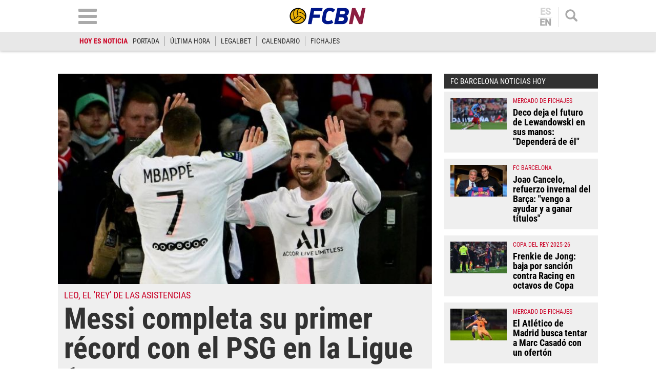

--- FILE ---
content_type: text/html; charset=UTF-8
request_url: https://www.fcbarcelonanoticias.com/futbol-internacional/messi-completa-su-primer-record-con-psg-ligue-1_279295_102.html
body_size: 30086
content:
	
	
<!DOCTYPE html>
<html lang="es">
<head>
	<meta charset="utf-8"/>
	<meta name="robots" content="index, follow, max-snippet:-1, max-image-preview:large, max-video-preview:-1">
    
		    	        <title>Messi completa su primer récord con el PSG en la Ligue 1</title>
    		<meta name="description" content="Leo Messi sumó este sábado un nuevo récord a su carrera, siendo el primer logro como jugador del Paris Saint-Germain. El argentino se convirtió en el primer..."/>
    		<link rel="canonical" href="https://www.fcbarcelonanoticias.com/futbol-internacional/messi-completa-su-primer-record-con-psg-ligue-1_279295_102.html" />
	    		<meta name="viewport" content="width=device-width, initial-scale=1.0, maximum-scale=2" />
		<meta property="og:title" content="Messi completa su primer récord con el PSG en la Ligue 1"/>
		<meta property="og:usdk.privacy-center.orgrl" content="https://www.fcbarcelonanoticias.com/futbol-internacional/messi-completa-su-primer-record-con-psg-ligue-1_279295_102.html"/>
		<meta property="og:description" content="Leo Messi sumó este sábado un nuevo récord a su carrera, siendo el primer logro como jugador del Paris Saint-Germain. El argentino se convirtió en el primer..."/>
		<meta property="og:image" content="https://www.fcbarcelonanoticias.com/uploads/s1/12/88/32/8/disen-o-sin-ti-tulo.jpeg"/>
		<meta property="og:image:width" content="1200"/>
        <meta property="og:image:height" content="700"/>
		<meta property="og:type" content="article"/>

		
    	<script async src="https://pagead2.googlesyndication.com/pagead/js/adsbygoogle.js?client=ca-pub-6127348569593409"
     crossorigin="anonymous"></script>
        <script>(function() {function signalGooglefcPresent() {if (!window.frames['googlefcPresent']) {if (document.body) {const iframe = document.createElement('iframe'); iframe.style = 'width: 0; height: 0; border: none; z-index: -1000; left: -1000px; top: -1000px;'; iframe.style.display = 'none'; iframe.name = 'googlefcPresent'; document.body.appendChild(iframe);} else {setTimeout(signalGooglefcPresent, 0);}}}signalGooglefcPresent();})();</script>
	   
		
	            
    <meta property="og:updated_time" content="2022-04-10T18:18:36+02:00" />
    <meta property="article:published_time" content="2022-04-10T18:18:33+02:00" />
    <meta property="article:modified_time" content="2022-04-10T18:18:36+02:00" />
    <meta property="last-modified" content="2022-04-10T18:18:36+02:00" />


	<meta property="og:site_name" content="FCBN"/>
	<meta property="fb:pages" content="202403829976" />
	
	
	    	<meta name="twitter:card" content="summary_large_image"/>
    	<meta name="twitter:url" content="https://www.fcbarcelonanoticias.com/futbol-internacional/messi-completa-su-primer-record-con-psg-ligue-1_279295_102.html"/>
    	<meta name="twitter:title" content="Messi completa su primer récord con el PSG en la Ligue 1 - FCBN"/>
    	<meta name="twitter:description" content="Leo Messi sumó este sábado un nuevo récord a su carrera, siendo el primer logro como jugador del Paris Saint-Germain. El argentino se convirtió en el primer..."/>
    	<meta name="twitter:image:src" content="https://www.fcbarcelonanoticias.com/uploads/s1/12/88/32/8/disen-o-sin-ti-tulo.jpeg"/>
		
	
                            <link rel="alternate" hreflang="es" href="https://www.fcbarcelonanoticias.com/futbol-internacional/messi-completa-su-primer-record-con-psg-ligue-1_279295_102.html"/>
                    <link rel="alternate" hreflang="en" href="https://www.fcbarcelonanoticias.com/en/international-football/messi-complete-his-first-record-with-the-psg-in-tie-it-1_279295_102.html"/>
                


<script type="text/javascript">
// Define dataLayer y la función gtag.
window.dataLayer = window.dataLayer || [];
function gtag(){dataLayer.push(arguments);}
gtag('consent', 'default', {
  'ad_storage': 'granted',
  'ad_user_data': 'granted',
  'ad_personalization': 'granted',
  'analytics_storage': 'granted'
});
</script>

                <link rel="preload" href="https://www.fcbarcelonanoticias.com/uploads/s1/12/88/33/0/disen-o-sin-ti-tulo_5_475x268.jpeg" as="image" media="(max-width:566px)"/>
    <link rel="preload" href="https://www.fcbarcelonanoticias.com/uploads/s1/12/88/32/9/disen-o-sin-ti-tulo_4_641x361.jpeg" as="image" media="(min-width:567px)"/>


	<link rel="shortcut icon" type="image/png" href="https://www.fcbarcelonanoticias.com/uploads/static/fcbn/favicon.ico"/>
	
    <link rel="apple-touch-icon" sizes="72x72" href="https://www.fcbarcelonanoticias.com/uploads/static/fcbn/logos/apple-touch-icon-72x72.png"/>
    <link rel="apple-touch-icon" sizes="114x114" href="https://www.fcbarcelonanoticias.com/uploads/static/fcbn/logos/apple-touch-icon-114x114.png"/>
    <link rel="apple-touch-icon-precomposed" sizes="72x72" href="https://www.fcbarcelonanoticias.com/uploads/static/fcbn/logos/apple-touch-icon-72x72.png"/>
    <link rel="apple-touch-icon-precomposed" sizes="144x144" href="https://www.fcbarcelonanoticias.com/uploads/static/fcbn/logos/apple-touch-icon-114x114.png"/>
    
                    <style>@font-face{font-family:Roboto;font-display:swap;src:url(/uploads/static/fcbn/fonts/Roboto-Regular.woff2) format("woff2")}@font-face{font-family:Roboto;font-display:swap;font-weight:500;src:url(/uploads/static/fcbn/fonts/Roboto-Medium.woff2) format("woff2")}@font-face{font-family:Roboto Condensed;font-display:swap;src:url(/uploads/static/fcbn/fonts/RobotoCondensed-Regular.woff2) format("woff2")}@font-face{font-family:Roboto Condensed;font-display:swap;font-weight:700;src:url(/uploads/static/fcbn/fonts/RobotoCondensed-Bold.woff2) format("woff2")}html{line-height:1.15;-webkit-text-size-adjust:100%}body{margin:0}main{display:block}h1{font-size:2em;margin:.67em 0}hr{box-sizing:content-box;height:0;overflow:visible}pre{font-family:monospace,monospace;font-size:1em}a{background-color:transparent}abbr[title]{border-bottom:none;text-decoration:underline;text-decoration:underline dotted}b,strong{font-weight:bolder}code,kbd,samp{font-family:monospace,monospace;font-size:1em}small{font-size:80%}sub,sup{font-size:75%;line-height:0;position:relative;vertical-align:baseline}sub{bottom:-.25em}sup{top:-.5em}img{border-style:none}a:focus-visible,button:focus-visible,input:focus-visible{outline:.125rem solid #323232}button,input,optgroup,select,textarea{font-family:inherit;font-size:100%;line-height:1.15;margin:0}button,input{overflow:visible}button,select{text-transform:none}[type=button],[type=reset],[type=submit],button{-webkit-appearance:button}[type=button]::-moz-focus-inner,[type=reset]::-moz-focus-inner,[type=submit]::-moz-focus-inner,button::-moz-focus-inner{border-style:none;padding:0}[type=button]:-moz-focusring,[type=reset]:-moz-focusring,[type=submit]:-moz-focusring,button:-moz-focusring{outline:1px dotted ButtonText}fieldset{padding:.35em .75em .625em}legend{box-sizing:border-box;color:inherit;display:table;max-width:100%;padding:0;white-space:normal}progress{vertical-align:baseline}textarea{overflow:auto}[type=checkbox],[type=radio]{box-sizing:border-box;padding:0;margin-right:7px}[type=number]::-webkit-inner-spin-button,[type=number]::-webkit-outer-spin-button{height:auto}[type=search]{-webkit-appearance:textfield;outline-offset:-2px}[type=search]::-webkit-search-decoration{-webkit-appearance:none}::-webkit-file-upload-button{-webkit-appearance:button;font:inherit}details{display:block}summary{display:list-item}[hidden],template{display:none}*{-moz-box-sizing:border-box;-webkit-box-sizing:border-box}picture{display:block}:focus{outline:none}input[type=submit]:hover{cursor:pointer}a,abbr,acronym,address,applet,article,aside,audio,b,big,blockquote,body,canvas,caption,center,cite,code,dd,del,details,dfn,div,dl,dt,em,embed,fieldset,figcaption,figure,footer,form,h1,h2,h3,h4,h5,h6,header,hgroup,html,i,iframe,img,ins,kbd,label,legend,li,mark,menu,nav,object,ol,output,p,pre,q,ruby,s,samp,section,small,span,strike,strong,sub,summary,sup,table,tbody,td,tfoot,th,thead,time,tr,tt,u,ul,var,video{margin:0;padding:0;border:0;font-size:100%;font:inherit;vertical-align:baseline;line-height:1.1}article,aside,details,figcaption,figure,footer,header,hgroup,menu,nav,section{display:block}body{line-height:1.1}ol,ul{list-style:none}blockquote,q{quotes:none}blockquote:after,blockquote:before,q:after,q:before{content:"";content:none}table{border-collapse:collapse;border-spacing:0}.clear{clear:both}html{max-width:100%;scroll-behavior:smooth}body,html{margin:0;padding:0;position:relative;overflow-x:hidden}body{color:#000;background:#fff;font-family:Roboto Condensed,Arial,Helvetica,Verdana,sans-serif;font-weight:400;font-size:14px}body.dark{background-color:#282828}body.no-scroll{overflow:hidden;pointer-events:all!important}a{text-decoration:none;font-size:inherit;color:inherit;transition:all .15s ease-out}img{display:block;max-width:100%;height:auto}textarea{width:100%}b,strong{font-weight:700}em,i{font-style:italic}input[type=checkbox]{position:relative;top:0;box-sizing:content-box;width:.6875rem;height:.6875rem;margin:0 .3125rem 0 0;border:.0625rem solid #555;appearance:none;-o-appearance:none;-moz-appearance:none;cursor:pointer}input[type=checkbox]:before{content:"";display:block}input[type=checkbox]:checked{background-color:#ca062a}input[type=checkbox]:checked:before{width:.1875rem;height:.4375rem;margin:0 .1875rem;position:relative;border-bottom:.125rem solid #fff;border-right:.125rem solid #fff;transform:rotate(45deg)}*{box-sizing:border-box;-webkit-font-smoothing:antialiased;-moz-osx-font-smoothing:grayscale}form,h1,h2,h3,p{margin:0;padding:0}h1,h2,h3{font-weight:700}input[type=button],input[type=email],input[type=password],input[type=submit],input[type=text],textarea{border-radius:0}input[type=button],input[type=submit]{-webkit-appearance:none}.o-flex-columns__wrapper{max-width:998px;padding:24px 0}.o-flex-columns__row{display:flex;flex-direction:column;max-width:998px;margin:0 12px}body.cs-vce .o-flex-columns__row{padding-right:12px;padding-left:12px}.o-flex-columns__row--2col .o-flex-columns__row--2col{margin-bottom:-1em}.o-flex-columns__row--4col{flex-direction:column;flex-wrap:wrap}.o-flex-columns__row--bootstrap>div{padding:0}.o-flex-columns__list-item:last-child article{margin-bottom:0}.o-flex-columns__item{margin-bottom:1em}.container{margin-right:auto;margin-left:auto;padding-left:12px;padding-right:12px}.container:after,.container:before{content:" ";display:table}.container:after{clear:both}.container-fluid{margin-right:auto;margin-left:auto;padding-left:12px;padding-right:12px}.container-fluid:after,.container-fluid:before{content:" ";display:table}.container-fluid:after{clear:both}.row{margin-left:-12px;margin-right:-12px}.row:after,.row:before{content:" ";display:table}.row:after{clear:both}.col-lg-1,.col-lg-2,.col-lg-3,.col-lg-4,.col-lg-5,.col-lg-6,.col-lg-7,.col-lg-8,.col-lg-9,.col-lg-10,.col-lg-11,.col-lg-12,.col-md-1,.col-md-2,.col-md-3,.col-md-4,.col-md-5,.col-md-6,.col-md-7,.col-md-8,.col-md-9,.col-md-10,.col-md-11,.col-md-12,.col-sm-1,.col-sm-2,.col-sm-3,.col-sm-4,.col-sm-5,.col-sm-6,.col-sm-7,.col-sm-8,.col-sm-9,.col-sm-10,.col-sm-11,.col-sm-12,.col-xs-1,.col-xs-2,.col-xs-3,.col-xs-4,.col-xs-5,.col-xs-6,.col-xs-7,.col-xs-8,.col-xs-9,.col-xs-10,.col-xs-11,.col-xs-12{position:relative;min-height:1px;padding-left:12px;padding-right:12px;box-sizing:border-box}.col-xs-1,.col-xs-2,.col-xs-3,.col-xs-4,.col-xs-5,.col-xs-6,.col-xs-7,.col-xs-8,.col-xs-9,.col-xs-10,.col-xs-11,.col-xs-12{float:left}.col-xs-1{width:8.33333%}.col-xs-2{width:16.66667%}.col-xs-3{width:25%}.col-xs-4{width:33.33333%}.col-xs-5{width:41.66667%}.col-xs-6{width:50%}.col-xs-7{width:58.33333%}.col-xs-8{width:66.66667%}.col-xs-9{width:75%}.col-xs-10{width:83.33333%}.col-xs-11{width:91.66667%}.col-xs-12{width:100%}.visible-lg,.visible-lg-block,.visible-lg-inline,.visible-lg-inline-block,.visible-md,.visible-md-block,.visible-md-inline,.visible-md-inline-block,.visible-sm,.visible-sm-block,.visible-sm-inline,.visible-sm-inline-block,.visible-xs,.visible-xs-block,.visible-xs-inline,.visible-xs-inline-block{display:none!important}.visible-print{display:none!important}.visible-print-block{display:none!important}.visible-print-inline{display:none!important}.visible-print-inline-block{display:none!important}body #standard_1.st-placement .st-reset{z-index:3!important}.row.row-top{height:86px}body.gallery .row.row-top{height:100px}.row.row-content{max-width:998px;margin:0 auto}.row.row-content>.col-xs-12.col-sm-12.col-md-12.col-lg-12{padding:0}body.thematic.thematic-sif .row.row-content{max-width:980px}body.home .row.row-content>div>div .block-items:first-of-type .block-title{margin-top:0}.row.row-content-inner{max-width:1020px;margin:0 auto 45px}.o-icon{width:15px;height:15px}.o-icon--s1{width:54px;height:54px}.o-icon--s2{width:32px;height:32px}.o-icon--s3{width:20px;height:20px}.o-icon--s4{width:10px;height:10px}.o-icon-list{display:flex;flex-wrap:wrap;justify-content:space-between}.o-icon-list__item{text-align:center;margin:15px 0;flex:0 0 15%}.o-icon-list__item .icon{display:block;width:50px;height:50px;margin:0 auto}.o-group{display:flex;flex-wrap:wrap;align-items:center;gap:.75rem;width:100%}.m-author{display:flex;align-items:center;gap:.375rem}.m-author__figure{position:relative;width:80px;height:80px;overflow:hidden;border-radius:50%}.m-date{display:flex}.m-date .o-icon{height:12px;fill:#999}.m-date--viewer{gap:4px;font-size:12px}.m-social-share{display:flex;flex-direction:row;gap:6px}.m-social-share__img{width:13px;height:13px}.dark .m-social-share__img{fill:#fff}.m-social-share__item{width:26px;height:26px;border-radius:50%}.dark .m-social-share__item{background:#8e8e8e}.m-social-share__link{display:flex;height:calc(100% - 2px);justify-content:center;align-items:center}.m-social-share--secondary{margin:0 0 1.25rem}.m-heading{display:flex;margin:0 12px 15px;padding:7px 16px 7px 30px;background:#323232 url([data-uri]) no-repeat 12px 11px;background-size:15px;color:#fff;flex-direction:row;justify-content:space-between;align-items:center}.m-heading a{color:inherit}.m-heading__title{color:#fff;font-family:roboto condensed,sans-serif;font-weight:700;font-size:20px}.m-heading__title a{color:inherit}.m-heading__link-all{font-size:12px;display:flex;align-items:center;color:#fff}.m-heading__link-all .icon{width:14px;height:14px;fill:#fff;margin-top:2px}.m-heading__link-all:after{content:"›";margin-left:8px;margin-bottom:1px;font-size:22px;font-weight:100;color:inherit}header{position:fixed;top:0;left:0;right:0;z-index:4;width:100%;background:#fff;box-shadow:0 1px 5px rgba(0,0,0,.302)}header+.google-auto-placed{margin-top:95px!important;margin-bottom:-71px}header .wrapper{max-width:974px;margin:auto}header .header-central{height:63px;padding:10px .75rem;text-align:center;overflow:hidden;-webkit-transition:all .15s ease-in-out;-moz-transition:all .15s ease-in-out;-ms-transition:all .15s ease-in-out;-o-transition:all .15s ease-in-out}header .header-central .home-block{display:none}header .content-logo{position:relative;width:130px;margin:auto;-webkit-transition:all .15s ease-in-out;-moz-transition:all .15s ease-in-out;-ms-transition:all .15s ease-in-out;-o-transition:all .15s ease-in-out}header .content-logo h1{font-size:0}header .content-logo .logo{display:block}header .content-logo .logo img{width:100%}header .content-menu .lang-block{display:none}header .search-block{float:right}header .search-block .search{display:block;width:24px;height:24px;background:url([data-uri]) no-repeat 50%;background-size:100%;cursor:pointer}header .search-block .search.active{width:24px;height:24px;background:url([data-uri]) no-repeat 50%;background-size:100%}header .lang-block{float:right;height:39px;margin-top:4px;margin-right:12px;padding-right:12px;border-right:1px solid #e2e2e2}header .lang-block a{display:block;padding:0 12px;font-size:18px;font-family:Roboto,sans-serif;font-weight:700;line-height:1em;color:#aaa;text-transform:uppercase}header .lang-block a.active{opacity:.5;pointer-events:none}header .lang-block a.active:first-of-type{border:none}header .lang-block a.active:first-of-type+a{border-top:1px solid #e2e2e2}header .lang-block a:first-of-type{border-bottom:1px solid #e2e2e2;padding:0 2px 1px}header .lang-block a:last-of-type{padding:1px 2px 0}header .hamb-block{float:left}header .hamb-block .hamb{display:block;width:36px;height:30px;background:url([data-uri]) no-repeat 50%;background-size:100%;cursor:pointer}header .hamb-block .hamb.active{width:30px;height:30px;background:url([data-uri]) no-repeat 50%;background-size:100%}header .today-highlight{width:100%;height:36px;background:#e8e8e8}header .today-highlight ul{margin:0 auto;padding:8px .75rem;max-width:995px;height:36px;list-style:none;font-size:0;overflow:scroll;overflow-x:auto;overflow-y:hidden;white-space:nowrap}header .today-highlight ul li{display:inline-block;border-right:1px solid #9d9d9d}header .today-highlight ul li a,header .today-highlight ul li span{font-size:.875rem;text-transform:uppercase;line-height:1.4em}header .today-highlight ul li span{padding:0 10px}header .today-highlight ul li a{color:#2c2c2c}header .today-highlight ul li a,header .today-highlight ul li a:hover{-webkit-transition:all .15s ease-in-out;-moz-transition:all .15s ease-in-out;-ms-transition:all .15s ease-in-out;-o-transition:all .15s ease-in-out}header .today-highlight ul li a:hover{color:#cc0627;opacity:1}header .today-highlight ul li:first-of-type,header .today-highlight ul li:last-of-type{border:none}header .today-highlight ul li:first-of-type span{color:#cc0627;font-weight:600;padding:0}.h-nav{position:fixed;top:121px;left:0;right:0;bottom:0;z-index:3;padding:30px 0;background:#e7e7e7;overflow:scroll}.h-nav .wrapper{max-width:1003px;margin:auto;font-size:0}.h-nav .menu-block{display:inline-block;width:33.33%;padding:0 14px;font-size:11px;vertical-align:top}.h-nav .menu-block ul{margin:0 0 15px;padding:0;list-style:none}.h-nav .menu-block ul .title{display:block;padding:4px;text-transform:uppercase;font-size:17px;font-family:Roboto Condensed,sans-serif;font-weight:700;text-align:center;color:#fff;background:#323232;border:none}.h-nav .menu-block ul li{margin:0 0 6px}.h-nav .menu-block ul a{display:block;padding:6px;text-align:center;font-family:Roboto,sans-serif;font-weight:300;font-size:14px;background:#fff;border:1px solid silver}.h-nav .menu-block.menu-left ul{font-size:0}.h-nav .menu-block.menu-left ul:first-of-type li:nth-of-type(1n+2){display:inline-block;width:calc(50% - 3px)}.h-nav .menu-block.menu-left ul:first-of-type li:nth-of-type(2n){margin-right:3px}.h-nav .menu-block.menu-left ul:first-of-type li:nth-of-type(odd){margin-left:3px}.h-nav .menu-block.menu-left ul:first-of-type li:first-of-type{margin-left:0}.h-nav .menu-block.menu-left ul li .title{background:#ca062a}.h-nav .menu-block.menu-center ul li .title{background:#008a03}.h-nav .menu-block.menu-right ul:first-of-type{background:#fff;text-align:center}.h-nav .menu-block.menu-right ul:first-of-type li .title{padding:9px 4px}.h-nav .menu-block.menu-right ul:first-of-type li:nth-of-type(1n+2){display:inline-block}.h-nav .menu-block.menu-right ul:first-of-type li:nth-of-type(2) a,.h-nav .menu-block.menu-right ul:first-of-type li:nth-of-type(3) a{border:none}.h-nav .menu-block.menu-right ul:first-of-type li:nth-of-type(2) img,.h-nav .menu-block.menu-right ul:first-of-type li:nth-of-type(3) img{padding:0;width:115px}.h-nav .menu-block.menu-right aside .title{display:block;padding:4px;text-transform:uppercase;font-size:17px;font-family:Roboto Condensed,sans-serif;font-weight:700;text-align:center;color:#fff;background:#323232}.h-nav .menu-block.menu-right aside .social{padding:12px;background:#fff}.h-nav .menu-block.menu-right aside .social ul{display:block;margin:0;text-align:center}.h-nav .menu-block.menu-right aside .social ul li{display:inline-block;margin:0 7px}.h-nav .menu-block.menu-right aside .social a{padding:10px;width:52px;height:52px;border:none;border-radius:6px;background:#dfdfdf;display:flex;align-items:center;justify-content:center}.h-nav .menu-block.menu-right aside .social .social-icon svg{width:32px;height:32px;margin:0 auto}.h-nav .menu-block.menu-right aside .social .social-icon.youtube svg{fill:red}.h-nav .menu-block.menu-right aside .social .social-icon.facebook svg{fill:#3b5998}.h-nav .menu-block.menu-right aside .social .social-icon.twitter svg{fill:#000}.h-nav .menu-block.menu-right aside .social .social-icon.instagram svg{fill:#d20200}.h-search{position:fixed;left:0;right:0;z-index:1;top:121px;padding:30px;background:hsla(0,0%,67%,.9);text-align:center}body.scrolled .h-search{top:99px}.h-search form{max-width:974px;margin:auto}.h-search input[type=text]{width:100%;padding:13px 18px;font-size:16px;color:#777;background:#fff url([data-uri]) no-repeat calc(100% - 15px) 50%;background-size:20px;border:none;border-radius:10px;box-shadow:inset 0 3px 2px rgba(0,0,0,.521569);vertical-align:middle;-webkit-transition:all .15s ease-in-out;-moz-transition:all .15s ease-in-out;-ms-transition:all .15s ease-in-out;-o-transition:all .15s ease-in-out}.h-search input[type=text]:focus{border-color:#000;outline:none;transition:all .15s ease-in-out}.h-search input[type=submit]{margin-left:-5px;font-size:14px;font-weight:700;letter-spacing:-.025em;text-transform:uppercase;color:#fff;border:none;cursor:pointer;padding:20px 28px;vertical-align:middle}.h-search input[type=submit],.h-search input[type=submit]:hover{background:#000;-webkit-transition:all .15s ease-in-out;-moz-transition:all .15s ease-in-out;-ms-transition:all .15s ease-in-out;-o-transition:all .15s ease-in-out}.h-search span.close{display:inline-block;width:36px;height:36px;margin:0 0 0 25px;background:url([data-uri]) no-repeat 50%;background-size:100%;cursor:pointer;vertical-align:middle}.breadcrumb-wrapper{position:fixed;top:69px;left:0;right:0;z-index:6;background:#fcfcfc;border-bottom:1px solid #f0f0f0}.breadcrumb{max-width:1200px;margin:0 auto;font-size:12px;font-weight:600}.breadcrumb-wrapper span+span:before{content:"";display:inline-block;width:4px;height:9px;margin:0 7px 0 6px;background:url([data-uri]) no-repeat 50%;background-size:100%;opacity:.4;vertical-align:middle}.breadcrumb-wrapper span a{display:inline-block;padding:10px 2px 8px;color:#575757}.breaking-news{padding:12px;background:#fff;font-family:Roboto Condensed,sans-serif;font-weight:400;text-align:center;font-size:14px;font-weight:700;border-bottom:1px solid #ebebeb}.breaking-news span{display:inline-block;margin-right:5px;color:#e40000;font-size:13px;font-weight:700;text-transform:uppercase;animation:b 1.5s infinite}.breaking-news span:before{content:"";display:inline-block;width:6px;height:6px;margin:0 6px 2px 0;background:#000;border-radius:100%;vertical-align:middle;animation:a 1.5s infinite}@keyframes a{0%{box-shadow:0 0 0 0 rgba(204,0,0,.4)}70%{box-shadow:0 0 0 12px rgba(204,0,0,0)}to{box-shadow:0 0 0 0 rgba(204,0,0,0)}}@keyframes b{0%{opacity:0}70%{opacity:1}to{opacity:0}}.banner{max-width:978px;margin:0 auto;text-align:center}.c-banner{position:relative;margin:auto;text-align:center}.cs-vce .c-banner{background-color:#badbe0;border:1px solid #0096ac}.cs-vce .c-banner:before{position:absolute;top:50%;transform:translatey(-50%);left:0;right:0;display:block;content:"Banner: " attr(id);font-size:14px}.c-banner cs-ads{display:block;position:sticky;top:110px}.c-banner--300x250>*,.c-banner--300x300>*,.c-banner--300x600>*,.c-banner--728x90>*,.c-banner--978x280>*,.c-banner--980x250>*{z-index:2}.c-banner--980x250{max-width:998px;height:250px}body.article .row-content--billboard .c-banner--980x250,body.thematic .row-content--billboard .c-banner--980x250{margin-top:0;margin-bottom:0}.c-banner--970x250{max-width:998px;height:250px}body.article .row-content--billboard .c-banner--970x250,body.thematic .row-content--billboard .c-banner--970x250{margin-top:0;margin-bottom:0}.c-banner--728x90{max-width:998px;height:90px}.block-items+.c-banner--728x90{margin-bottom:20px}.c-banner--300x250{height:250px}.article .c-banner--300x250,.thematic .c-banner--300x250{height:600px;margin-bottom:20px}.c-banner--300x300{height:300px}.article .c-banner--300x300,.thematic .c-banner--300x300{height:600px;margin-bottom:20px}.c-banner--300x600{height:600px}.article .c-banner--300x600,.thematic .c-banner--300x600{margin-bottom:20px}.c-banner--bottom-fixed{position:fixed;bottom:0;left:0;width:100%;height:120px;margin:0;border-top:1px solid #e6e6e6;background:#fff;z-index:7}.cs-vce .c-banner--bottom-fixed{display:block;position:static;border:0}.c-banner--bottom-fixed .c-banner__wrapper{position:relative;height:100%}.c-banner--bottom-fixed .c-banner__close{position:absolute;top:-27px;right:5px;display:block;width:27px;height:27px;background:url([data-uri]) no-repeat 50%;background-size:50%;background-color:#fff;border:1px solid #e6e6e6;cursor:pointer}.cs-vce .c-banner--bottom-fixed .c-banner__close{display:none}.c-banner--mobile{display:none}.c-banner img{max-width:100%;margin:0 auto;height:auto}.v-banners-wrapper{position:fixed;top:0;left:0;right:0;height:1px;z-index:6;margin:0 auto;text-align:center;pointer-events:none}.v-banners-wrapper .v-banners{position:relative;width:998px;margin:0 auto;height:1px;overflow:visible;pointer-events:none}.v-banners-wrapper .v-banner1{right:101%}.v-banners-wrapper .v-banner1,.v-banners-wrapper .v-banner2{display:block;position:absolute;top:120px;bottom:0;pointer-events:auto}.v-banners-wrapper .v-banner2{left:101%}.cs-vce .banner{background:none!important;border:none!important}.social ul{list-style-type:none;display:flex;margin:0;padding:0}.social ul li{margin-right:5px}.social ul li:last-child{margin-right:0}.social ul li a:hover{opacity:.7}.social-icon{display:flex;align-items:center;justify-content:center;width:40px;height:40px;background:#999}.social-icon svg{width:20px;height:20px;fill:#fff}.social-icon.facebook{background:#3b5998}.social-icon.twitter{background:#000}.social-icon.linkedin{background:#0077b5}.social-icon.gplus{background:#dc4f42}.social-icon.youtube{background:red}.social-icon.mail{background:#999}.social-icon.whatsapp{background:#63bc52}.social-icon.tlg{background:#0188cc}.social-icon.tlg .icon-tlg{margin-right:3px}.social-icon.pinterest{background:#e60023}.social-icon.print{background:#748a8d}.gallery .social ul{display:flex;flex-direction:row;gap:6px;list-style:none;margin:0;padding:0}.gallery .social ul img,.gallery .social ul svg{width:13px;height:13px;fill:#fff}.gallery .social ul li{width:26px;height:26px;border-radius:50%;background:#8e8e8e}.gallery .social ul li.mobile{display:none}.gallery .social ul a{display:flex;width:auto;height:100%;justify-content:center;align-items:center;background-color:transparent}.c-modal{position:fixed;top:0;bottom:0;left:0;right:0;z-index:5;background:hsla(0,0%,100%,.6);display:flex}.c-modal__wrapper{width:500px;max-width:100%;padding:40px;margin:auto;background-color:#fff;box-shadow:0 0 5px rgba(40,40,40,.1);flex-direction:column;overflow:auto;position:relative;max-height:80vh;border:1px solid #ddd;border-radius:5px}.c-modal__header{text-align:center}.c-modal__header-title{font-size:24px;margin:25px 0 0;font-weight:700}.c-modal__header-img{max-width:150px}.c-modal__header-text{margin:10px 0 0;font-family:roboto condensed,sans-serif;font-size:24px}.c-modal__body{margin:20px 0 0;font-size:14px;line-height:1.3em}.c-modal__buttons{padding:0 0 20px;text-align:center}.c-modal__btn{display:inline-block;width:60px;padding:12px;font-size:26px;line-height:1em;color:#fff;background:linear-gradient(180deg,#3273b5,#083789);text-align:center;border-radius:4px;box-shadow:0 0 3px rgba(0,0,0,.4);cursor:pointer}.c-modal__btn--is-success{background:linear-gradient(180deg,#32b532,#088908)}.c-modal__btn--is-fail{background:linear-gradient(180deg,#b53232,#890808)}.c-modal--article-warning .c-modal__header-text{margin-top:20px}.item{position:relative;height:fit-content;font-size:0;background:#efefef}.item article{height:100%}.item .image{position:relative;padding-top:56.26%;overflow:hidden}.item .image .img{display:block;font-size:0}.item .image .img img{width:100%;height:auto;position:absolute;top:0;left:0;right:0;bottom:0}.item .text .category{font-size:.75rem;color:#ca062a;text-transform:uppercase;font-weight:500;font-family:Roboto Condensed,Arial,Helvetica,Verdana,sans-serif}.item .text .category:after{content:"";display:inline-block;width:13px;height:13px;margin:0 11px 0 15px;background:#d64735}.item .text .element{display:inline-block;margin-bottom:2px;font-size:clamp(12px,5.32174px + .0087 * 100vw,14px);color:#ca062a;text-transform:uppercase;font-weight:400;font-family:Roboto Condensed,Arial,Helvetica,Verdana,sans-serif}.item .text h2{font-size:clamp(18px,11.32174px + .0087 * 100vw,20px);color:#323232;font-weight:700;letter-spacing:-.024em}.item .text .author{display:block;margin-top:7px;font-size:.6875rem;color:#323232;text-transform:uppercase;font-weight:700;font-family:Roboto Condensed,Arial,Helvetica,Verdana,sans-serif}.item.video .img:after{background:rgba(0,0,0,.38) url([data-uri]) no-repeat 50%/30px}.item.audio .img:after,.item.video .img:after{content:"";display:block;margin:auto;position:absolute;top:0;left:0;right:0;bottom:0;width:35px;height:35px;border-radius:50%;pointer-events:none}.item.audio .img:after{background-image:url([data-uri])}.item.audio .img:after,.item.gallery .img:after{background-position:50%;background-size:30px;background-repeat:no-repeat;background-color:rgba(0,0,0,.38)}.item.gallery .img:after{content:"";display:block;margin:auto;position:absolute;top:0;left:0;right:0;bottom:0;width:35px;height:35px;border-radius:50%;background-image:url([data-uri]);pointer-events:none}.item.no-image .text{width:100%}.item.red{background:#ca062a}.item.red .text .element{color:#f0c101}.item.red .text .category{color:#0048ac}.item.red .text h2,.item.red .text h4{color:#fff}.item.blue{background:#0048ac}.item.blue .text .element{color:#f0c101}.item.blue .text .category{color:#ca062a}.item.blue .text h2,.item.blue .text h4{color:#fff}.item.gray{background:#4b4b4b}.item.gray .text .element{color:#f0c101}.item.gray .text .category{color:#ca062a}.item.gray .text h2,.item.gray .text h4{color:#fff}.item.yellow{background:#f0c101}.item.yellow .text .element{color:#ca062a}.item.yellow .text .category{color:#0048ac}.item.yellow .text h2,.item.yellow .text h4{color:#000}.item.green{background:#008a03}.item.green .text .element{color:#f0c101}.item.green .text .category{color:#0048ac}.item.green .text h2,.item.green .text h4{color:#fff}.item.black{background:#000}.item.black .text .element{color:#f0c101}.item.black .text .category{color:#ca062a}.item.black .text h2,.item.black .text h4{color:#fff}.item.big{position:relative;padding-top:56.26%}.item.big .image{width:100%;position:absolute;top:0;left:0;right:0;bottom:0}.item.big .text{width:100%}.item.big .text h2{font-size:clamp(18px,-55.46087px + .09565 * 100vw,40px);line-height:1.1em}.item.f1 .image{display:block;width:100%;padding-top:56.26%}.item.f1 .text{display:block;width:100%;padding:.75rem}.item.f1 .text .top-text{margin:0 0 5px;padding:0;border:none;font-size:clamp(17px,13.66087px + .00435 * 100vw,18px);line-height:1.1em}.item.f1 .text .element{font-size:clamp(17px,13.66087px + .00435 * 100vw,18px);line-height:1.1em}.item.f1 .text h2{font-size:clamp(28px,-28.76522px + .07391 * 100vw,45px);line-height:1.1em}.item.f2{height:auto;margin:.75rem 0 0}.item.f2 article{height:auto;display:flex;flex-direction:row-reverse;padding:.75rem}.item.f2 .image{display:block;width:40%;padding-top:23%}.item.f2 .text{display:block;padding:0 0 0 .75rem;width:60%}.item.f2 .text .top-text{margin:0 0 3px;padding:0;border:none;font-size:clamp(12px,1.98261px + .01304 * 100vw,15px);line-height:1.1em}.item.f2 .text h2{font-size:clamp(18px,-32.08696px + .06522 * 100vw,33px);line-height:1.1em}.item.f3{position:relative;height:fit-content}.item.f3 .image,.item.f3 .text{display:block;width:100%}.item.f3 .text{position:static;left:0;right:0;bottom:0;padding:.75rem;background:none}.item.f3 .text .top-text{margin:0 0 3px;font-size:1rem;line-height:1.1em}.item.f3 .text .category:after{width:11px;height:11px}.item.f3 .text h2{font-size:1.75rem;color:#323232;line-height:1.1em}.item.f4{margin:.75rem 0 0;padding:.75rem}.item.f4 .image{display:inline-block;vertical-align:top;width:40%;padding-top:22.5%}.item.f4 .text{display:inline-block;vertical-align:top;width:60%;padding:0 0 0 .75rem}.item.f4 .text .top-text{margin:0 0 5px;padding:0;font-size:clamp(12px,1.98261px + .01304 * 100vw,15px);line-height:1em}.item.f4 .text h2{font-size:clamp(18px,11.32174px + .0087 * 100vw,20px);line-height:1.1em}.item.f5{height:100%}.item.f5 .image{display:block;vertical-align:top;width:100%}.item.f5 .text{display:block;vertical-align:top;width:100%;padding:.75rem}.item.f5 .text .top-text{margin:0 0 9px;padding:0 0 9px;border-bottom:1px solid #fff;font-size:clamp(17px,13.66087px + .00435 * 100vw,18px);line-height:1.1em}.item.f5 .text .element{font-size:clamp(17px,13.66087px + .00435 * 100vw,18px);line-height:1.1em}.item.f5 .text h2{font-size:clamp(28px,-25.42609px + .06957 * 100vw,44px);line-height:1.1em}.item.f6{margin:.75rem 0 0;padding:.75rem}.item.f6 .image{display:inline-block;vertical-align:top;width:40%;padding-top:22.5%}.item.f6 .text{display:inline-block;vertical-align:top;padding:0 0 0 .75rem;width:60%}.item.f6 .text .top-text{margin:0 0 3px;padding:0;border:none;font-size:clamp(12px,1.98261px + .01304 * 100vw,15px);line-height:1em}.item.f6 .text h2{font-size:clamp(18px,14.66087px + .00435 * 100vw,19px);line-height:1.1em}.item.f7{margin:.75rem 0 0;padding:.75rem;height:fit-content}.item.f7 .image{display:inline-block;vertical-align:top;width:40%;padding-top:22.5%}.item.f7 .text{display:inline-block;vertical-align:top;width:60%;padding:0 0 0 .75rem}.item.f7 .text .top-text{margin:0 0 3px;padding:0;font-size:clamp(12px,5.32174px + .0087 * 100vw,14px);line-height:1.1em}.item.f7 .text .category:after{width:11px;height:11px}.item.f7 .text h2{font-size:clamp(18px,-8.71304px + .03478 * 100vw,26px);line-height:1.1em}.item.f8{position:relative;margin:20px 0 0}.row.row-content-inner .item.f8{margin:0}.item.f8 .image .img{max-height:300px;overflow:hidden}.item.f8 .image .img:after{content:"";position:absolute;top:0;bottom:0;left:0;right:0;background:linear-gradient(90deg,#0048ac,#ca062a);opacity:.5;-webkit-transition:all .15s ease-in-out;-moz-transition:all .15s ease-in-out;-ms-transition:all .15s ease-in-out;-o-transition:all .15s ease-in-out}body.cs-vce .item.f8 .image .img:after{display:none}.item.f8 .image .img:hover{opacity:1}.item.f8 .image .img img{filter:grayscale(100%)}.item.f8 .text{position:absolute;top:0;left:0;right:0;bottom:0;z-index:1;padding:40px 50px;pointer-events:none}.item.f8 .text h2{font-size:clamp(35px,-31.78261px + .08696 * 100vw,55px);color:#f0c101}.item.f8 .text .author-date,.item.f8 .text h2{line-height:1.1em;text-align:center;pointer-events:all}.item.f8 .text .author-date{display:block;margin:19px 0 0;font-size:clamp(20px,-10.05217px + .03913 * 100vw,29px);color:#fff;font-weight:400;font-family:Roboto Condensed,Arial,Helvetica,Verdana,sans-serif}.item.f8:hover .image .img:after{opacity:.3}.item.f8:hover .image .img:after,.item.f8:hover .image .img img{-webkit-transition:all .15s ease-in-out;-moz-transition:all .15s ease-in-out;-ms-transition:all .15s ease-in-out;-o-transition:all .15s ease-in-out}.item.f8:hover .image .img img{filter:inherit;opacity:1}.item.m-b{height:auto}.block-items{margin-bottom:.75rem}.block-items+.banner{margin-bottom:20px}.block-items .wrapper{display:flex;flex-wrap:wrap;max-width:998px;margin:auto}.block-items .wrapper>div:nth-of-type(2) article{height:100%}.block-items .block-title{padding:7px 12px 7px 30px;background:#323232 url([data-uri]) no-repeat 10px 10px;background-size:15px;font-size:clamp(18px,11.32174px + .0087 * 100vw,20px);color:#fff;font-weight:700}.block-items.lateral-news .item{margin-top:.75rem;height:auto}.block-items.lateral-news .item:last-of-type{margin-top:0}.block-items.lateral-news .item.f5{height:100%}.block-items.lateral-news .item.f6{margin:.75rem 0 0}.block-items.lateral-article{margin:0 0 40px}.block-items.lateral-article .title-block{margin:0 0 .375rem;padding:8px .75rem 6px;background:#ca062a;color:#fff;font-family:Roboto Condensed,sans-serif;font-weight:400;font-size:15px;line-height:1em;text-transform:uppercase}.block-items.lateral-article .title-block h3{font-size:.9375rem;font-weight:400}.block-items.lateral-article.f2 .title-block{background:#323232}.block-items.lateral-article .item.f6{margin:0 0 .75rem;padding:.75rem}.block-items.lateral-article .item.f6 .image{width:40%}.block-items.lateral-article .item.f6 .text{width:60%;padding:0 0 0 .75rem}.block-items.lateral-article .item.f6 .text .top-text{margin:0 0 5px;font-size:.75rem;line-height:1em}.block-items.lateral-article .item.f6 .text .element{color:#ca062a;font-size:.75rem;line-height:1em}.block-items.lateral-article .item.f6 .text h2{margin:0;font-size:1.125rem;line-height:1.1em;letter-spacing:-.024em}.block-items.lateral-article .item.f6 .text h4{margin:0;font-size:1.125rem;font-weight:700;line-height:1.1em}.block-items.lateral-article .item.f6 img{width:100%;position:absolute;top:0;left:0;right:0;bottom:0}.block-items.lateral-article.f6.big .image,.block-items.lateral-article.f6.big text{width:100%;max-width:100%}.block-items.lateral-article.f6.big .image{padding-top:57.5%}.block-items.lateral-article.f6.big .text{padding:10px 0 0}.block-items.lateral-article.f6.big .text h4{font-size:clamp(25px,-25.08696px + .06522 * 100vw,40px);line-height:1.1em}.block-items.format5 .banner{margin-top:20px}.block-items.format4 .col-lg-4:nth-of-type(2) .item.f7{margin-top:0}.block-items .block-title.red{background-color:#ca062a}.block-items .block-title.blue{background-color:#0048ac}.block-items .block-title.yellow{background-color:#f0c101;color:#000}.block-items .block-title.green{background-color:#008a03}.block-items .block-title.black{background-color:#000}.block-items.lateral-article.f6.blue .text .top-text .element,.block-items.lateral-article.f6.red .text .top-text .element{color:#f0c101}.block-items.lateral-article.f6.yellow .text .top-text .element{color:#ca062a}.block-items.lateral-article.f6.black .text .top-text .element,.block-items.lateral-article.f6.gray .text .top-text .element,.block-items.lateral-article.f6.green .text .top-text .element{color:#f0c101}body.article .row.row-content{max-width:995px;margin:auto auto 45px}body.article .row.row-content--billboard{margin-bottom:20px}body.article .col-xs-12.col-sm-8.col-md-8.col-lg-8.central-column{padding-left:12px;padding-right:12px}body.article .row.row-content .col-lg-4 .banner{max-width:100%;margin-bottom:50px}body.article .btn:hover{color:#000!important;background:linear-gradient(180deg,#d6d6d6,#969696);filter:progid:DXImageTransform.Microsoft.gradient(startColorstr="#d6d6d6",endColorstr="#969696",GradientType=0)}body.article .btn.highlight{color:#fff!important;background:linear-gradient(180deg,#3273b5,#083789);filter:progid:DXImageTransform.Microsoft.gradient(startColorstr="#3273b5",endColorstr="#083789",GradientType=0);text-shadow:1px 1px 1px #000}body.article .btn.highlight:hover{background:linear-gradient(180deg,#27528e,#061868);filter:progid:DXImageTransform.Microsoft.gradient(startColorstr="#27528e",endColorstr="#061868",GradientType=0)}body.article .btn.small{padding:8px 10px;margin:5px;font-size:12px;display:inline-block}body.article .btn.medium{padding:13px 10px;margin:5px;font-size:14px;display:inline-block}body.article .btn.big{padding:18px 10px;margin:5px;font-size:18px;display:inline-block}body.article table{font-size:14px;width:100%;border-collapse:collapse;border-spacing:0;font-family:roboto condensed;background:#f2f2f2;margin:20px 0}body.article table tr th{border:1px solid #b0b0b0;padding:5px 10px;background:#013b8c;color:#fff;text-transform:uppercase;font-family:Roboto condensed;font-size:13px!important}body.article table tr td{border:1px solid #b0b0b0;padding:5px 10px;vertical-align:middle;line-height:1em}body.article .table_calendar tr td p,body.article .table_calendar tr td strong{line-height:1.1em;padding:0!important;font-family:Roboto condensed;font-size:14px!important}body.article .table_calendar tr td:first-child p:nth-child(2){color:#666!important;font-style:italic}body.article .table_calendar tr td:nth-child(2) p:first-child{color:#087a00!important}body.article .table_calendar tr td:nth-child(2) p:nth-child(2){color:#666!important}body.article .table_calendar tr td a:active,body.article .table_calendar tr td a:link,body.article .table_calendar tr td a:visited{display:inline-block;margin:5px auto;padding:7px 10px;width:auto}body.article .table_calendar tr td a:hover{background:#3273b5;color:#fff!important}body.article .tv_int{font-size:13px}body.article .tv_int tr td{line-height:1.2em}body.article .tv_int tr td:first-child{font-weight:700}body.article .tv_int tr td:nth-child(2){color:#d50304}body.article .tv_int tr td:nth-child(3){color:#013b8c}body.article .tv_int tr td span{display:inline-block;width:25px;height:17px}body.article.red .info-block{background:#ca062a}body.article.red .avantitle{color:#f0c101}body.article.red h1{color:#fff}body.article.blue .info-block{background:#0048ac}body.article.blue .avantitle{color:#f0c101}body.article.blue h1{color:#fff}body.article.yellow .info-block{background:#f0c101}body.article.yellow .avantitle{color:#ca062a}body.article.yellow h1{color:#000}body.article.green .info-block{background:#008a03}body.article.green .avantitle{color:#f0c101}body.article.green h1{color:#fff}body.article.black .info-block{background:#000}body.article.black .avantitle{color:#f0c101}body.article.black h1{color:#fff}body.article.gray .info-block{background:#4b4b4b}body.article.gray .avantitle{color:#f0c101}body.article.gray h1{color:#fff}.top-article{margin:0 0 25px}.top-article .block-title{padding:7px .75rem;background:#ca062a;font-size:clamp(18px,11.32174px + .0087 * 100vw,20px);color:#fff;font-weight:700;font-family:Roboto Condensed,Arial,Helvetica,Verdana,sans-serif;line-height:1em}.top-article .category{color:#fff}.top-article h1{margin:7px 0 15px;font-size:clamp(36px,-37.46087px + .09565 * 100vw,58px);color:#323232;font-weight:700;line-height:1em}.top-article h2{margin:21px 0 0;font-size:1.125rem;color:#000;font-weight:500;font-family:Roboto,Arial,Helvetica,Verdana,sans-serif;line-height:1.45em}.top-article .info-block{padding:15px .75rem;background:#efefef}.top-article .avantitle{font-size:clamp(14px,.64348px + .01739 * 100vw,18px);color:#ca062a;text-transform:uppercase;font-weight:400;font-family:Roboto Condensed,Arial,Helvetica,Verdana,sans-serif;line-height:1em}.top-article .info-article{padding:7px 0;border-bottom:1px solid #ebebeb;overflow:hidden}.top-article .info-article.no-author{overflow:hidden}.top-article .info-article.no-author .date{padding-left:0;padding-top:15px}.top-article .info-article.no-author .social{padding-top:5px}.top-article .info-article.no-author-img{overflow:hidden}.top-article .info-article.no-author-img .social{padding-top:5px}.top-article .info-article.no-author-img .author-data{margin-top:13px;margin-right:9px}.top-article .info-article.no-author-img.no-author .date{margin-top:13px;padding-top:5px}.top-article .img-author{position:relative;z-index:1;display:inline-block;vertical-align:middle;margin:auto;width:59px;height:65px}.top-article .img-author:before{content:"";position:absolute;left:0;right:0;bottom:1px;z-index:-1;width:59px;height:59px;background:#ccc;border-radius:50%;overflow:hidden}.top-article .img-author img{position:absolute;bottom:0;left:0;right:0;width:100%;border-radius:0 0 100% 100%}.top-article .author-data{display:inline-block;vertical-align:middle;padding:12px 0 0}.top-article .author-data .author{font-size:.875rem;color:#0248aa;text-transform:uppercase;font-weight:700}.top-article .author-data .author,.top-article .author-data .profession{font-family:Roboto Condensed,Arial,Helvetica,Verdana,sans-serif;line-height:1em}.top-article .author-data .profession{font-size:clamp(11px,7.66087px + .00435 * 100vw,12px);color:#000;letter-spacing:-.1px}.top-article .date{display:inline-block;vertical-align:middle;float:right;margin:6px 40px 0 0;font-size:12px;color:#323232;text-transform:uppercase}.top-article .date span{font-weight:600}.top-article .social{padding:0;float:right}.top-article .social .social-icon{width:40px;height:40px}.top-article .social .social-icon svg{fill:#fff;width:20px;height:20px}.top-article .social .whatsapp-mobile{display:none}.top-article .article-video-wrapper{margin-bottom:0}.article-video-wrapper{margin-bottom:35px}.article-video-wrapper .article-video{position:relative;height:0;padding-bottom:56.25%}.article-video-wrapper .article-video iframe,.article-video-wrapper .article-video video{position:absolute;top:0;left:0;right:0;bottom:0;height:100%;width:100%}.article-video-wrapper .media-title{position:absolute;bottom:-22px;padding:10px 0 0;font-size:12px;font-family:Roboto,sans-serif;font-weight:400;letter-spacing:-.1px;color:#7b7b7b}.img-article{display:block;padding-top:56%;position:relative}.img-article picture{display:block;font-size:0}.img-article img{width:100%;height:auto;position:absolute;top:0;left:0;right:0;bottom:0}.img-article figcaption{padding:10px 0 0;font-size:12px;font-family:Arial,sans-serif;font-weight:700;color:#7b7b7b}.content-body{font-size:18px;font-family:Arial,sans-serif;font-weight:300;line-height:1.45em;color:#222}.content-body p{margin:0 0 17px;font-size:18px;font-family:Arial,sans-serif;font-weight:300;line-height:1.45em}.content-body a,.content-body b,.content-body strong{font-family:Arial,sans-serif;font-weight:700}.content-body a{color:#0048ac}.content-body h2{font-size:25px}.content-body h2,.content-body h3{margin:0 0 10px;color:#000;border-bottom:none}.content-body h3{font-size:22px}.content-body h4,.content-body h5{margin:0 0 10px;font-size:19px;color:#000;border-bottom:none}.content-body blockquote{border-top:5px solid #0048ac;border-bottom:5px solid #ca062a}.content-body blockquote,.content-body blockquote *{position:relative;margin:15px 0;padding:16px 0;font-size:25px;font-family:Arial,sans-serif;font-weight:700;line-height:1.15em;letter-spacing:-1px;text-align:center}.content-body blockquote *{display:inline}.content-body img{max-width:100%;height:auto}.content-body img.left{float:left;margin:0 15px 10px 0;max-width:314px;width:100%}.content-body img.left+.media-title{float:left;max-width:314px;height:auto;width:100%}.content-body img.right{float:right;margin:0 0 10px 10px;max-width:314px;width:100%}.content-body img.right+.media-title{float:right;max-width:314px;height:auto;width:100%;clear:right}.content-body ul{margin:0 0 15px;padding:0;list-style:none}.content-body ul li{display:inline-block;margin-bottom:4px;padding:3px 10px;background:#f2f2f2;font-family:Arial,sans-serif;font-weight:400}.content-body ol{margin:0 0 15px;padding:0;list-style-position:inside}.content-body ol li{margin:0 0 3px;padding:3px 10px;background:#f2f2f2;font-family:Arial,sans-serif;font-weight:400}.content-body .media-title{padding:0;font-size:12px;font-family:Arial,sans-serif;font-weight:300;line-height:1.2em;color:#7b7b7b}.content-body .media-image,.content-body .media-video,.content-body video{margin:15px 0}.content-body .media-video .media-item{position:relative;width:100%;height:0;padding-bottom:56.25%}.content-body .media-video .media-item iframe{position:absolute;top:0;left:0;right:0;bottom:0;width:100%;height:100%}.article-tags{margin:25px 0;background:#f3f7f9;border-radius:6px}.article-tags ul{margin:0;list-style:none;font-size:0;padding:10px 15px;border-radius:8px}.article-tags ul li{display:inline-block;margin-right:5px}.article-tags ul li:first-of-type{display:block;margin-bottom:7px}.article-tags ul li span{margin:0 0 13px;font-size:18px;color:#515151;border-bottom:2px solid #515151}.article-tags ul li a,.article-tags ul li span{display:block;font-family:Roboto Condensed,sans-serif;font-weight:700}.article-tags ul li a{padding:6px 10px 5px;font-size:13px;text-transform:uppercase;color:#fff;background:#48789e;margin-bottom:5px;border-radius:5px}.article-addons{margin-bottom:25px}.article-addons .banner{max-width:100%;margin-bottom:10px}.article-addons .btn{display:block;padding:12px;font-size:16px;line-height:1em;color:#fff;background:linear-gradient(180deg,#3273b5,#083789);text-align:center;border-radius:4px;box-shadow:0 0 3px rgba(0,0,0,.4)}.cite-block+.banner{margin-bottom:20px}.cite-block.has-banner{overflow:hidden;margin-bottom:20px;padding:0 12px}.cite-block.has-banner .item{margin:0;float:left;width:68%;padding-right:12px;background:none}.cite-block.has-banner .banner{margin:0;float:right;width:32%;padding-left:12px}.mach_title{background-color:#bfbfbf;border-radius:5px 5px 0 0}.mach_title .mach_logo{display:inline-block;height:26px;width:26px;vertical-align:middle;margin:3px}.mach_title .mach_logo img{max-width:100%}.mach_title .mach_logo.sin{margin:3px;width:0}.mach_title .mach_logo.liga{background:url(/uploads/static/fcbn/img/base.svg) no-repeat 0 -160px}.mach_title .mach_logo.champions{background:url(/uploads/static/fcbn/img/base.svg) no-repeat -27px -159px}.mach_title .mach_logo.copa{background:url(/uploads/static/fcbn/img/base.svg) no-repeat -58px -160px}.mach_title .mach_championship{display:inline-block}.mach_title .mach_championship span{font-weight:700;font-size:12px}.score{margin-top:3px;margin-bottom:20px}.score .stadium{text-align:center}.score .score_info{border-radius:0 0 5px 5px}.score .score_info .score_teams .score_local{width:49%;display:inline-block;border-right:1px solid #bcbcbc;margin:20px 0;padding:0 3%;text-align:right;vertical-align:top}.score .score_info .score_teams .score_local .score_shield{text-align:right;margin-bottom:5px}.score .score_info .score_teams .score_local .score_shield img{width:45px;display:inline-block;vertical-align:middle;margin-right:5px}.score .score_info .score_teams .score_local .score_shield div{background-color:#333;display:inline-block;color:#fff;padding:14% 0;vertical-align:middle;font-size:45px;font-weight:900;width:calc(100% - 70px);text-align:center;border-radius:10px}.score .score_info .score_teams .score_local .score_shield div .penaltis{font-size:18px;font-weight:700;line-height:1.5em;background:#666;color:#fff;float:right;padding:3px 20px 0 10px;border-radius:50px 0 0 50px;margin-right:0;margin-top:0}.score .score_info .score_teams .score_local .score_team{font-weight:900;font-size:18px;line-height:24px}.score .score_info .score_teams .score_local .score_gols{margin-top:5px}.score .score_info .score_teams .score_local .score_gols span{display:block;font-size:.9em;line-height:1.3em}.score .score_info .score_teams .score_visitant{width:49%;display:inline-block;border-right:none;margin:20px 0;padding:0 3%;text-align:left;vertical-align:top}.score .score_info .score_teams .score_visitant .score_shield{text-align:left;margin-bottom:5px}.score .score_info .score_teams .score_visitant .score_shield img{width:50px;display:inline-block;vertical-align:middle;margin-left:5px}.score .score_info .score_teams .score_visitant .score_shield div{background-color:#333;display:inline-block;color:#fff;padding:14% 0;vertical-align:middle;font-size:45px;font-weight:900;width:calc(100% - 70px);text-align:center;border-radius:10px}.score .score_info .score_teams .score_visitant .score_shield div .penaltis{font-size:18px;font-weight:700;line-height:1.5em;background:#666;color:#fff;float:left;padding:3px 20px 0 10px;border-radius:0 50px 50px 0;margin-right:0;margin-top:0}.score .score_info .score_teams .score_visitant .score_team{font-weight:900;font-size:18px;line-height:24px}.score .score_info .score_teams .score_visitant .score_gols{margin-top:5px}.score .score_info .score_teams .score_visitant .score_gols span{display:block;font-size:.9em;line-height:1.3em}.score_btn{margin:0 2%;padding-bottom:15px;text-align:center}.score_btn a{display:inline-block;min-width:50%;margin:10px auto;padding:12px;font-size:16px;line-height:1em;color:#fff;background:linear-gradient(180deg,#3273b5,#083789);text-align:center;border-radius:4px;box-shadow:0 0 3px rgba(0,0,0,.4)}.mach_group{margin-bottom:20px;overflow:hidden}.mach{margin-top:3px;padding-bottom:10px;overflow:hidden;border-radius:5px;background:#ebebeb}.mach .mach_block{margin:8px 8px 0;overflow:hidden}.mach .mach_block .mach_local{width:20%;float:left;text-align:center}.mach .mach_block .mach_local img{width:85%}.mach .mach_block .mach_info{width:60%;float:left;text-align:center}.mach .mach_block .mach_info .mach_teams{font-weight:900;font-size:14px;display:block}.mach .mach_block .mach_info .mach_date{font-size:11px;display:block}.mach .mach_block .mach_info .mach_time{font-weight:700;font-size:13px;display:block}.mach .mach_block .mach_visitor{width:20%;float:right;text-align:left}.mach .mach_block .mach_visitor img{width:85%}.mach .mach_block .title_tickets{text-align:center;padding-bottom:5px;color:#444}.mach .mach_block .btn50r,.mach .mach_block .ticket{background:#fff}.mach .mach_block .mach_group_info{overflow:hidden}.mach .mach_block .mach_tickets{overflow:hidden;margin:5px 0 0;padding:10px 0}.dckk .mach .mach_block .mach_info .mach_teams{font-size:24px;line-height:26px}.dckk .mach .mach_block .mach_info{width:20%;float:left;text-align:left;margin-top:10px}.mach .mach_block_directo{padding:10px 10px 0;text-align:center}.mach .mach_block_directo .mach_local{width:50%;float:left;text-align:left;border-right:1px solid #fff;margin-bottom:10px}.mach .mach_block_directo .mach_local .marcador_local{overflow:hidden;padding-right:5%;margin-bottom:10px}.mach .mach_block_directo .mach_local .marcador_local img{width:45%;float:left;max-height:75px}.mach .mach_block_directo .mach_local .marcador_local .resultado_local{background:#4b4b4b;color:#fff;font-size:20px;width:50%;float:right;font-size:60px;line-height:1.2em;font-weight:700;border-radius:5px;text-align:center}.mach .mach_block_directo .mach_local .equipo_local{text-align:right;margin-right:5%;font-weight:700;text-transform:uppercase;font-size:12px}.mach .mach_block_directo .mach_local .goles_local{text-align:right;margin-right:5%}.mach .mach_block_directo .mach_local .goles_local div{font-size:11px;line-height:1.3em}.mach .mach_block_directo .mach_visitor{width:50%;float:right;text-align:left;margin-bottom:10px}.mach .mach_block_directo .mach_visitor .marcador_visitor{overflow:hidden;padding-left:5%;margin-bottom:10px}.mach .mach_block_directo .mach_visitor .marcador_visitor img{width:45%;float:right;max-height:75px}.mach .mach_block_directo .mach_visitor .marcador_visitor .resultado_visitor{background:#4b4b4b;color:#fff;font-size:20px;width:50%;float:left;font-size:60px;line-height:1.2em;font-weight:700;border-radius:5px;text-align:center}.mach .mach_block_directo .mach_visitor .equipo_visitor{text-align:left;margin-left:5%;font-weight:700;text-transform:uppercase;font-size:12px}.mach .mach_block_directo .mach_visitor .goles_visitor{text-align:left;margin-left:5%}.mach .mach_block_directo .mach_visitor .goles_visitor div{font-size:11px;line-height:1.3em}.mach .mach_block_directo .mach_information{padding:0 0 10px}.mach .mach_block_directo .mach_information .mach_time{font-size:11px;text-align:center;width:100%;clear:both}.mach .mach_block_directo .mach_information .mach_time span{color:#1a891b}.mach .mach_block_directo .mach_information .mach_bar{background:#fff;border-radius:5px;padding:3px;overflow:hidden}.mach .mach_block_directo .mach_information .mach_bar .mach_bar_int{width:43%;height:7px;background:#24b825;border-radius:5px 0 0 5px;float:left}.mach .mach_block_directo .mach_information .mach_bar .mach_bar_int2{width:14%;height:7px;background:red;float:left}.mach .mach_block_directo .mach_information .mach_bar .mach_bar_int3{width:2%;height:7px;background:#24b825;border-radius:0 5px 5px 0;float:left}body.thematic .mach_block .title_tickets{padding:0}.match-block{overflow:hidden;margin-bottom:20px;padding:0 12px}.match-block .dc{margin:0}.match-block .score{background:#ebebeb}.match-block.has-banner .dc{margin:0;float:left;width:68%;padding-right:12px}.match-block.has-banner .banner{margin:0;float:right;width:32%;padding-left:12px;height:600px}.match-block .dc .title_std{padding:7px 16px 7px 30px;font-size:20px;color:#fff;background:#0048ab url([data-uri]) no-repeat 10px;background-size:15px}.match-block .dc .mach{border-radius:0;background:#ebebeb}.match-block .dc .mach_title{padding:4px 10px 6px;border-radius:0;background:#dadada}.match-block .dc .mach_title span{font-size:16px}.match-block .dc .mach_group_info{text-align:center}.match-block .dc .mach_teams{font-size:18px!important}.match-block .dc .mach_date{font-size:14px!important}.match-block .dc .mach_time{font-size:20px!important;font-weight:400!important}.match-block .dc .mach_tickets{text-align:center}.match-block .dc .title_tickets{text-transform:uppercase}.match-block .dc .mach_tickets .btn{display:inline-block;width:45%;margin:0 5px;padding:8px 10px 4px;background:#fff;border:1px solid #ddd;border-radius:10px;box-shadow:0 0 4px rgba(0,0,0,.4)}.match-block .dc .mach_tickets img{width:100px;margin:0 auto}.match-block .mach_block{text-align:center}.match-block .dc .btn.small.highlight{display:inline-block;width:50%;margin:10px auto;padding:12px;font-size:16px;line-height:1em;color:#fff;background:linear-gradient(180deg,#3273b5,#083789);text-align:center;border-radius:4px;box-shadow:0 0 3px rgba(0,0,0,.4)}body.thematic .match-block{overflow:hidden;margin-bottom:20px;padding:0}body.thematic .match-block.has-banner .dc{margin:0;float:none;width:100%;padding-right:0}body.thematic .match-block.has-banner .banner{margin:0;float:none;width:100%;padding-left:0}body.thematic .match-block .dc .title_std{padding:5px 16px 7px 30px;font-family:Roboto Condensed,sans-serif;font-weight:400;font-size:16px;font-weight:600;text-transform:none;border-radius:0}body.thematic .match-block .dc .title_std span{color:#fff}body.thematic .match-block .dc .mach_title span{font-size:14px}body.thematic .match-block .dc .mach_teams{font-size:16px!important}body.thematic .match-block .dc .mach_date{font-size:13px!important}body.thematic .match-block .dc .mach_time{font-size:16px!important;font-weight:400!important}body.thematic .match-block .dc .stadium{clear:both;font-size:13px}body.thematic .match-block .dc .mach_tickets .btn{width:99%;margin:4px 0 0}body.thematic .match-block .dc .btn.small.highlight{width:100%;font-family:Roboto Condensed,sans-serif;font-weight:400}body.thematic .mach .mach_block .title_tickets{padding:0}body.article .match-block{overflow:hidden;margin-bottom:20px;padding:0}body.article .match-block.has-banner .dc{margin:0;float:none;width:100%;padding-right:0}body.article .match-block.has-banner .banner{margin:0;float:none;width:100%;padding-left:0}body.article .match-block .dc .title_std{padding:5px 16px 7px 30px;font-family:Roboto Condensed,sans-serif;font-weight:400;font-size:16px;font-weight:600;text-transform:none;border-radius:0}body.article .match-block .dc .title_std span{color:#fff}body.article .match-block .dc .mach_title span{font-size:14px}body.article .match-block .dc .mach_teams{font-size:16px!important}body.article .match-block .dc .mach_date{font-size:13px!important}body.article .match-block .dc .mach_time{font-size:16px!important;font-weight:400!important}body.article .match-block .dc .stadium{clear:both;font-size:13px}body.article .match-block .dc .mach_tickets .btn{width:99%;margin:4px 0 0}body.article .match-block .title_tickets{padding:0}body.article .match-block .dc .btn.small.highlight{width:100%;font-family:Roboto Condensed,sans-serif;font-weight:400}@media (min-width:567px){.row.row-top{height:123px}header .content-logo{top:5px;width:150px}header .search-block{margin-top:8px}header .hamb-block{margin-top:7px}.item.audio .img:after,.item.gallery .img:after,.item.video .img:after{width:50px;height:50px;background-size:40px}}@media (min-width:567px) and (max-width:768px){.top-article{padding-left:12px;padding-right:12px}.content-body{padding-left:12px;padding-right:12px}.article-tags{padding-left:12px;padding-right:12px}.article-addons{padding-left:12px;padding-right:12px}}@media (min-width:568px){body.scrolled header .header-central{-webkit-transition:all .15s ease-in-out;-moz-transition:all .15s ease-in-out;-ms-transition:all .15s ease-in-out;-o-transition:all .15s ease-in-out}body.scrolled header .content-logo{-webkit-transition:all .15s ease-in-out;-moz-transition:all .15s ease-in-out;-ms-transition:all .15s ease-in-out;-o-transition:all .15s ease-in-out}body.scrolled .h-nav{top:99px}}@media (min-width:768px){.o-flex-columns__row{justify-content:space-between;flex-wrap:wrap}.o-flex-columns__row--2col{flex-direction:row}.o-flex-columns__row--2col .o-flex-columns__item{width:calc(50% - 12px)}.o-flex-columns__row--3col{flex-direction:row}.o-flex-columns__row--3col .o-flex-columns__item{width:calc(33.33333% - 16px)}.o-flex-columns__row--4col{flex-direction:row}.o-flex-columns__row--4col .o-flex-columns__item{width:calc(25% - 18px)}.o-flex-columns__row--bootstrap{flex-direction:row}.o-flex-columns__row--bootstrap>div:last-child{padding-left:30px}.container{width:100%}.col-sm-1,.col-sm-2,.col-sm-3,.col-sm-4,.col-sm-5,.col-sm-6,.col-sm-7,.col-sm-8,.col-sm-9,.col-sm-10,.col-sm-11,.col-sm-12{float:left}.col-sm-1{width:8.33333%}.col-sm-2{width:16.66667%}.col-sm-3{width:25%}.col-sm-4{width:33.33333%}.col-sm-5{width:41.66667%}.col-sm-6{width:50%}.col-sm-7{width:58.33333%}.col-sm-8{width:66.66667%}.col-sm-9{width:75%}.col-sm-10{width:83.33333%}.col-sm-11{width:91.66667%}.col-sm-12{width:100%}.row-flex .col-lg-4 .csl-inner{height:100%}.social .whatsapp-mobile{display:none}.whatsapp.mobile{display:none}.item{height:100%}.item.f1{margin-bottom:1.24998rem}.item.f1 .image{display:inline-block;vertical-align:top;width:calc(50% - 12px);padding-top:27.5%}.item.f1 .text{display:inline-block;vertical-align:top;width:calc(50% + 12px);padding:14px 1.5rem}.item.f1 .text .top-text{margin:0 0 9px;padding:0 0 9px;border-bottom:1px solid #fff}.item.f2{margin-top:1.24998rem}.item.f2 article{padding:0;flex-direction:row}.item.f2 .image{display:inline-block;vertical-align:top;width:311px;padding-top:18.1%}.item.f2 .text{display:inline-block;vertical-align:top;width:calc(100% - 311px);padding:.75rem 1.5rem}.item.f2 .text .top-text{margin:0 0 9px;padding:0 0 9px;border-bottom:1px solid #fff}.item.f3 .text{position:absolute;background:linear-gradient(0deg,#000,transparent)}.item.f3 .text h2{color:#fff}.item.f4{margin:0;padding:0}.item.f4 .image{display:block;width:100%;padding-top:56.26%}.item.f4 .text{display:block;width:100%;padding:.75rem}.item.f6{margin:0;padding:0}.item.f6 .image{width:223px;padding-top:26.5%}.item.f6 .text{width:calc(100% - 223px);padding:.75rem}.item.f6 .text .top-text{margin:0 0 5px;padding:0}.item.f7{margin:0;padding:0;height:100%}.item.f7 .image{display:block;width:100%;padding-top:56.26%}.item.f7 .text{display:block;width:100%;padding:.75rem}.item.f7 .text .top-text{margin:0 0 10px;padding:0}.item.m-b{margin-bottom:1.24998rem}.block-items{margin-bottom:1.24998rem}.block-items .block-title{margin-bottom:1.24998rem}.block-items.lateral-news .item.f6:first-child{margin:0}.block-items.format4 .col-lg-4:nth-last-of-type(-n+2),.block-items.format7 .col-lg-4:nth-last-of-type(-n+2){margin-top:1.24998rem}.top-article .block-title{margin:0 0 .75rem}.top-article .social .social-icon svg{width:25px;height:25px}}@media (min-width:768px) and (max-width:899px){.visible-sm{display:block!important}table.visible-sm{display:table!important}tr.visible-sm{display:table-row!important}td.visible-sm,th.visible-sm{display:table-cell!important}.visible-sm-block{display:block!important}.visible-sm-inline{display:inline!important}.visible-sm-inline-block{display:inline-block!important}.hidden-sm{display:none!important}}@media (min-width:768px) and (max-width:974.98px){.item.f3{margin-bottom:1.24998rem}}@media only screen and (min-width:769px){.download_apps{display:none}}@media (min-width:900px){.o-flex-columns__row{margin-right:0;margin-left:0}.container{width:100%}.col-md-1,.col-md-2,.col-md-3,.col-md-4,.col-md-5,.col-md-6,.col-md-7,.col-md-8,.col-md-9,.col-md-10,.col-md-11,.col-md-12{float:left}.col-md-1{width:8.33333%}.col-md-2{width:16.66667%}.col-md-3{width:25%}.col-md-4{width:33.33333%}.col-md-5{width:41.66667%}.col-md-6{width:50%}.col-md-7{width:58.33333%}.col-md-8{width:66.66667%}.col-md-9{width:75%}.col-md-10{width:83.33333%}.col-md-11{width:91.66667%}.col-md-12{width:100%}.o-flex-columns .m-heading{margin-right:0;margin-left:0}.item.f3{height:100%;margin-bottom:0}}@media (min-width:900px) and (max-width:974px){.visible-md{display:block!important}table.visible-md{display:table!important}tr.visible-md{display:table-row!important}td.visible-md,th.visible-md{display:table-cell!important}.visible-md-block{display:block!important}.visible-md-inline{display:inline!important}.visible-md-inline-block{display:inline-block!important}.hidden-md{display:none!important}}@media (min-width:975px){.container{width:975px}.col-lg-1,.col-lg-2,.col-lg-3,.col-lg-4,.col-lg-5,.col-lg-6,.col-lg-7,.col-lg-8,.col-lg-9,.col-lg-10,.col-lg-11,.col-lg-12{float:left}.col-lg-1{width:8.33333%}.col-lg-2{width:16.66667%}.col-lg-3{width:25%}.col-lg-4{width:33.33333%}.col-lg-5{width:41.66667%}.col-lg-6{width:50%}.col-lg-7{width:58.33333%}.col-lg-8{width:66.66667%}.col-lg-9{width:75%}.col-lg-10{width:83.33333%}.col-lg-11{width:91.66667%}.col-lg-12{width:100%}.visible-lg{display:block!important}table.visible-lg{display:table!important}tr.visible-lg{display:table-row!important}td.visible-lg,th.visible-lg{display:table-cell!important}.visible-lg-block{display:block!important}.visible-lg-inline{display:inline!important}.visible-lg-inline-block{display:inline-block!important}.hidden-lg{display:none!important}}@media (min-width:998px){.o-flex-columns__row--4col{flex-direction:row}}@media (min-width:1078px){body.article .row.row-content.row-content--article{max-width:1078px;display:grid;grid-template-columns:1fr 1fr 1fr;gap:0 0;grid-template-areas:"a b ." ". . ." ". . ."}body.article .row.row-content.row-content--article .col-lg-8{grid-area:a;width:754px}body.article .row.row-content.row-content--article .col-lg-4{grid-area:b;width:324px}}@media (max-width:calc(998px - 1px)){.o-flex-columns__wrapper{padding:24px 12px}.o-grid__item .o-flex-columns__wrapper{padding:0}}@media (max-width:899.98px){.o-flex-columns__row--bootstrap>div:last-child{padding-top:30px}.o-flex-columns__row--to-scroll{flex-direction:row;flex-wrap:nowrap;overflow:scroll;width:calc(100% + 24px)}.o-flex-columns__row--to-scroll .o-flex-columns__item{width:300px;margin-right:10px;flex:0 0 auto}.o-flex-columns--list{display:flex;flex-direction:column;gap:16px}.o-group{gap:.375rem}.m-author--viewer{flex-basis:100%;justify-content:center}.m-date--viewer{flex-basis:100%;justify-content:center}.m-social-share--main{flex-basis:100%;justify-content:center;font-size:22px;gap:4px}.m-social-share--secondary{display:none}.c-banner{margin:20px auto}body.home .c-banner--980x250{margin-bottom:0}.c-banner--desktop{display:none}.c-banner--mobile{display:block}.item.f3 .text .top-text{font-size:1.0625rem}}@media (max-width:768px){.h-nav .menu-block.menu-left{width:50%}.h-nav .menu-block.menu-center{width:50%}.h-nav .menu-block.menu-right{display:block;width:100%}.banner{margin:15px 0 20px}.block-items .col-xs-12:last-child .banner{margin-bottom:5px}}@media (max-width:768px) and (min-width:568px){.h-nav .menu-block.menu-right aside .social ul li{margin:0 2px}.h-nav .menu-block.menu-right aside .social a{width:6.3vw;height:6.3vw;padding:1.45vw}.h-nav .menu-block.menu-right aside .social .social-icon svg{width:3.5vw;height:3.5vw}}@media only screen and (max-width:768px){.download_apps ul{margin:0 0 15px;padding:0;list-style:none}.download_apps ul:first-of-type{background:#fff;text-align:center}.download_apps ul:first-of-type li:nth-of-type(1n+2){display:inline-block}.download_apps ul:first-of-type li:nth-of-type(2) a{border:0}.download_apps ul:first-of-type li:nth-of-type(2) img,.download_apps ul:first-of-type li:nth-of-type(3) img{padding:0;width:115px}.download_apps ul li{margin:0 0 6px}.download_apps ul li span.title{padding:7px 4px;display:block;text-transform:uppercase;font-size:17px;font-family:roboto condensed,sans-serif;font-weight:700;text-align:center;color:#fff;background:#323232;border:0}.download_apps ul a{display:block;padding:6px;text-align:center;font-family:roboto,sans-serif;font-weight:300;font-size:14px;background:#fff;border:0 solid silver}}@media (max-width:767.98px){.o-flex-columns__row{padding-left:12px;padding-right:12px}body.gallery .row.row-top{height:88px}.row{margin-left:0;margin-right:0}.row.row-bottom>.col-xs-12,.row.row-content>.col-xs-12,.row.row-fullwidth>.col-xs-12,.row.row-top>.col-xs-12{padding-left:0;padding-right:0}.wrapper{margin-left:0!important;margin-right:0!important}.wrapper>.col-xs-12{padding-left:0;padding-right:0}body.article .row.row-content--billboard{margin:0}.c-banner--1x1{margin:0}body.home .c-banner--980x250{height:250px;margin-top:0}#banner-skin{line-height:0}.social .whatsapp-desktop{display:none}.whatsapp.desktop{display:none}.gallery .social ul li.mobile{display:initial}.gallery .social ul li.desktop{display:none}.item.f1 .text h2{font-size:1.75rem}.item.f3 .text h2{font-size:1.75rem}.item.f5 .text h2{font-size:1.75rem}.top-article h1{margin:7px 0;font-size:2.25rem;line-height:1.2em}.top-article h2{font-weight:700}}@media (max-width:767px){.visible-xs{display:block!important}table.visible-xs{display:table!important}tr.visible-xs{display:table-row!important}td.visible-xs,th.visible-xs{display:table-cell!important}.visible-xs-block{display:block!important}.visible-xs-inline{display:inline!important}.visible-xs-inline-block{display:inline-block!important}.hidden-xs{display:none!important}.home .c-banner--300x250{height:600px}.home .c-banner--300x300{height:600px}}@media (max-width:650px){#banner-skin{line-height:0}.c-banner--1x1,.home .match-block,body.article .row.row-content--billboard,body.home .block-title{margin:0}header .today-highlight ul li:first-of-type{display:none}header .today-highlight ul li:nth-child(2) span{padding-left:0}.breadcrumb-wrapper{top:54px;padding:0}.breadcrumb{padding:0 5px}.breadcrumb-wrapper span:last-child{display:none}.breadcrumb-wrapper span a{padding:8px 2px}.breaking-news{padding-bottom:4px}.breaking-news span{display:block;margin-bottom:1px;font-size:10px;line-height:1em}}@media (max-width:567px){header .home-block{margin-top:1px}header .home-block .home{display:block;height:27px;width:27px;background:url([data-uri]) no-repeat 50%;background-size:100%}header .header-central{height:50px;padding:10px}header .content-menu{display:flex;flex-direction:column;position:fixed;left:0;right:0;top:50px;bottom:0;z-index:1;overflow:scroll}header .content-menu .lang-block{display:block;margin-top:0;margin-right:0;font-size:0;position:static;top:50px;left:0;right:0;border-bottom:1px solid #e2e2e2;text-align:left;background:hsla(0,0%,98%,.9)}header .content-menu .lang-block a{padding:8px 8px 5px;font-size:15px;display:inline-block;width:auto;text-align:left}header .content-menu .h-nav,header .content-menu .h-search{position:static;overflow:visible}header .search-block .search{width:27px;height:29px}header .search-block .search.active{width:27px;height:29px}header .lang-block{position:fixed;top:10px;right:45px;height:29px;margin-top:0;margin-right:0;padding-right:6px;font-size:0}header .lang-block a{padding:0 4px;font-size:13px}header .hamb-block .hamb{width:31px;height:30px}header .hamb-block .hamb.active{width:28px;height:30px}.h-nav{top:87px;padding-top:15px;padding-bottom:0}.h-nav .menu-block.menu-left{width:100%}.h-nav .menu-block.menu-center{width:100%}.h-nav .menu-block.menu-right{width:100%}.h-nav .menu-block.menu-right ul:nth-of-type(2){width:calc(100% + 28px);margin:0 -14px;background:#bfbfbf}.h-nav .menu-block.menu-right ul:nth-of-type(2) .title{display:none}.h-nav .menu-block.menu-right ul:nth-of-type(2) a{background:none}.h-nav .menu-block.menu-right aside{width:calc(100% + 28px);margin:0 -14px;background:#acacac}.h-nav .menu-block.menu-right aside .title{display:none}.h-nav .menu-block.menu-right aside .social{padding:0;background:none}.h-nav .menu-block.menu-right aside .social ul li{margin:0}.h-nav .menu-block.menu-right aside .social ul li:after{content:"";display:inline-block;vertical-align:middle;width:1px;height:18px;background:#ccc}.h-nav .menu-block.menu-right aside .social ul li:last-of-type:after{display:none}.h-nav .menu-block.menu-right aside .social a{display:inline-block;vertical-align:middle;background:none;border-radius:0}.h-search{top:84px}body.scrolled .h-search{top:84px}.item.f5{height:auto}.item.f5 .image{width:100%}.item.f5 .text{padding:10px;width:100%}.item.f5 .text .top-text{margin:0 0 5px;padding:0;border:none}.item.f8 .text{padding:20px}.item.f8 .text .author-date{margin:4px 0 0}.block-items .wrapper{margin:0 -12px}.block-items.lateral-news .item{margin-bottom:0}.block-items.lateral-article{margin:0 -15px 40px}body.article .row-content .col-xs-12.col-sm-12.col-md-4.col-lg-4,body.article .row-content>.col-xs-12.col-sm-12.col-md-8.col-lg-8{padding:0}body.article .row.row-content .col-lg-4 .banner{margin-bottom:0!important}body.article .breadcrumb{display:none}body.article.article-magazine .breadcrumb{display:block}body.article .block-items.lateral-article{margin:0 0 30px}body.article .block-items.lateral-article .item.f6{margin-left:0;margin-right:0}body.article .block-items.lateral-article.f2{overflow:initial}.top-article{display:flex;flex-direction:column;margin:0 0 12px}.top-article .header-article{order:2;padding:0 15px}.top-article .block-title{margin:0 -15px}.top-article .img-article{margin:0 -15px}.top-article .img-article figcaption{display:none}.top-article .info-block{margin:0 -15px;padding:12px}.top-article .info-article{order:2;position:relative;overflow:initial;margin-bottom:50px;padding:6px 0}.top-article .info-article.no-author{border-bottom:0;padding:0}.top-article .info-article.no-author .date{padding-top:8px}.top-article .info-article.no-author-img .date{display:block;margin-top:7px;padding:0 0 4px}.top-article .info-article.no-author-img .author-data{margin-top:0;padding-left:0}.top-article .info-article.no-author-img.no-author{border-bottom:2px dotted #e5e5e5}.top-article .info-article.no-author-img.no-author .date{padding-left:15px;padding-top:0;margin-top:6px}.top-article .img-author{width:45px;height:50px}.top-article .img-author:before{width:45px;height:50px}.top-article .author-data{padding:0;border:none}.top-article .author-data .name{font-size:13px}.top-article .date{float:none;border-left:1px solid #ebebeb;margin:0 0 0 5px;padding-left:5px}.top-article .date p:nth-of-type(2){display:none}.top-article .social{display:none;display:block;position:absolute;bottom:-40px;left:0;right:0;z-index:1;padding:0!important;background:hsla(0,0%,100%,.98);border-top:1px solid #ebebeb}.top-article .social ul{display:flex;align-content:stretch;justify-content:space-between}.top-article .social ul li{position:relative;margin:0;width:33.3%;height:30px;text-align:center}.top-article .social ul li+li{border-left:1px solid #ebebeb}.top-article .social ul li a{position:absolute;top:0;right:0;bottom:0;left:0;width:100%!important;height:auto!important;border:none!important}.article-video-wrapper{margin-bottom:15px;margin-left:-15px;margin-right:-15px}.img-article{padding-top:60%}.content-body{padding:0 .75rem}.content-body img{float:none;margin:0 -15px;max-width:calc(100% + 30px);width:calc(100% + 30px)}.content-body img.left{float:none;margin:0 -15px;max-width:calc(100% + 30px);width:calc(100% + 30px)}.content-body img.right{float:none;margin:0 -15px;max-width:calc(100% + 30px);width:calc(100% + 30px)}.content-body video{margin:0;width:calc(100% + 30px)!important}.content-body .media-video .media-item{margin:0;width:calc(100% + 30px)!important}.article-tags{margin:15px 10px;padding:10px 0 0}.article-addons{padding:0 15px}.cite-block.has-banner{padding:0}.cite-block.has-banner .item{margin:0 0 10px;float:none;width:100%;padding-right:0}.cite-block.has-banner .banner{margin:0;float:none;width:100%;padding-left:0}.match-block{padding:0}.home .match-block{margin:0}.match-block.has-banner .dc{margin:0 0 10px;float:none;width:100%;padding-right:0}.match-block.has-banner .banner{margin:0;float:none;width:100%;padding-left:0}body.thematic .match-block{margin:0 -12px}body.article .match-block{margin:0;padding:0}}@media (max-width:566.98px){.item .text .category{display:none}.item.red .text h2{color:#fff}.item.blue .text h2{color:#fff}.item.gray .text h2{color:#fff}.item.yellow .text h2{color:#fff}.item.green .text h2{color:#fff}.item.black .text h2{color:#fff}}@media print{.visible-print{display:block!important}table.visible-print{display:table!important}tr.visible-print{display:table-row!important}td.visible-print,th.visible-print{display:table-cell!important}.visible-print-block{display:block!important}.visible-print-inline{display:inline!important}.visible-print-inline-block{display:inline-block!important}.hidden-print{display:none!important}}</style>
    <script>
        document.addEventListener("DOMContentLoaded", function () {
            var link = document.createElement("link");
            link.rel = "stylesheet";
            link.href = "/uploads/static/fcbn/dist/css/fcbn-article-css.css?t=202506301127";
            document.head.appendChild(link);
        });
    </script>
    <noscript>
        <link href="/uploads/static/fcbn/dist/css/fcbn-article-css.css?t=202506301127" rel="stylesheet"/>
    </noscript>
    
    	
            		                    <link rel="amphtml" href="https://www.fcbarcelonanoticias.com/futbol-internacional/messi-completa-su-primer-record-con-psg-ligue-1_279295_102_amp.html"/>
    	        <!-- Google Analytics -->
    	        	<!-- Google tag (gtag.js) -->
            <script async src="https://www.googletagmanager.com/gtag/js?id=G-M5MC7QM1M0"></script>
            <script>
                window.dataLayer = window.dataLayer || [];
                function gtag(){dataLayer.push(arguments);}
                gtag('js', new Date());
                gtag('config', 'G-M5MC7QM1M0');
            </script>
        	<!-- /Google tag (gtag.js) -->
            	<!-- /Google Analytics -->
				
	
	</head>
<body itemscope itemtype="http://schema.org/WebPage"     class="article category-409">
	<div class="page">
		<div class="cscontent">
			    <div class="row row-top">
        <div class="col-xs-12 col-sm-12 col-md-12 col-lg-12"><div class="csl-inner csl-hot">
    <div id="header">

        <header data-header-tag>
            <div class="header-central">
                <div class="wrapper">
                    <div class="home-block">
                        <a href="/" class="home"></a>
                    </div>
                    <div class="hamb-block">
                        <span class="hamb" data-button-nav></span>
                    </div>
                    <div class="search-block">
                        <span class="search" data-button-search></span>
                    </div>
                    <div class="lang-block">
                            <a href="https://www.fcbarcelonanoticias.com/futbol-internacional/messi-completa-su-primer-record-con-psg-ligue-1_279295_102.html" title="Castellano" class="active">es</a>
    <a href="https://www.fcbarcelonanoticias.com/en/international-football/messi-complete-his-first-record-with-the-psg-in-tie-it-1_279295_102.html" title="English" >en</a>

                    </div>
                    <div class="content-logo">
                        
                        <a href="/" title="" class="logo">
                            <img src="/uploads/static/fcbn/logo-fcbn.svg"
                                 alt="FC Barcelona Noticias"
                                 title="FC Barcelona Noticias" width="130px" height="29px" loading="eager" fetchpriority="high">
                        </a>
                        
                    </div>
                </div>
            </div>
            <div class="today-highlight">
                
    <ul>
        <li><span>HOY ES NOTICIA</span></li>
                                <li>
            <span>
        
                <a data-intl-links-en="https://www.fcbarcelonanoticias.com/en" data-intl-links-es="https://www.fcbarcelonanoticias.com/" draggable="false" href="https://www.fcbarcelonanoticias.com/" rel="follow" title="FC Barcelona Noticias">PORTADA</a>

        
</span>
            </li>
                                <li>
            <span>
        
                <a data-intl-links-en="https://www.fcbarcelonanoticias.com/en/fc-barcelona" data-intl-links-es="https://www.fcbarcelonanoticias.com/fc-barcelona" draggable="false" href="https://www.fcbarcelonanoticias.com/fc-barcelona" title="FC Barcelona Hoy - Última hora del Barça">&Uacute;LTIMA HORA</a>

        
</span>
            </li>
                                <li>
            <span>
        
                <a data-external="3" draggable="false" href="https://legalbet.es/casas-de-apuestas/" rel="noopener noreferrer follow" target="_blank" title="Legalbet">LEGALBET </a>

        
</span>
            </li>
                                <li>
            <span>
        
                <a data-intl-links-en="https://www.fcbarcelonanoticias.com/en/calendar-fc-barcelona.html" data-intl-links-es="https://www.fcbarcelonanoticias.com/calendario-fcbarcelona.html" draggable="false" href="https://www.fcbarcelonanoticias.com/calendario-fcbarcelona.html" title="Calendario FC Barcelona 2025-26">CALENDARIO</a>

        
</span>
            </li>
                                <li>
            <span>
        
                <a data-intl-links-en="https://www.fcbarcelonanoticias.com/en/transfers" data-intl-links-es="https://www.fcbarcelonanoticias.com/fichajes" draggable="false" href="https://www.fcbarcelonanoticias.com/fichajes" title="FC Barcelona Fichajes - Altas, bajas, cesiones y renovaciones">FICHAJES</a>

        
</span>
            </li>
            </ul>

            </div>
        </header>

        <!-- Search -->
        <div class="h-search" style="display:none;" data-container-search>
            <form action="/buscador.html"
                  name="Buscador FC Barcelona Noticias" id="" method="">
                <input type="text" name="search" id="search"
                       placeholder="Buscador FC Barcelona Noticias" data-search-input/>
                <!-- <input type="submit" value="Buscar" />
                <span class="close" v-on:click="closeSearch"></span> -->
            </form>
        </div>
        <!-- /Search -->

        <!-- Nav -->
        <div class="h-nav" style="display:none;" data-container-nav>
            <nav>
                <div class="wrapper">
                    <div class="menu-block menu-left">
                        <ul>
                            <li><span class="title">FC Barcelona Noticias</span>
                            </li>
                            <li><a href="/calendario-fcbarcelona.html"
                                   title="Calendario FC Barcelona">Calendario FC Barcelona</a>
                            </li>
                            <li><a href="/jugadores-fcbarcelona.html"
                                   title="Plantilla FC Barcelona">Plantilla FC Barcelona</a>
                            </li>
                            <li><a href="/entradas-fcbarcelona.html"
                                   title="Entradas FC Barcelona">Entradas FC Barcelona</a>
                            </li>
                            <li><a href="/fichajes"
                                   title="Fichajes FC Barcelona">Fichajes FC Barcelona</a>
                            </li>
                            <li><a href="/resultados-fcbarcelona.html"
                                   title="Resultados FC Barcelona">Resultados FC Barcelona</a>
                            </li>
                            <li><a href="/goleadores-fc-barcelona-2025-26.html"
                                   title="Goleadores FC Barcelona">Goleadores FC Barcelona</a>
                            </li>
                            <li><a href="/horarios-y-tv-fcbarcelona.html"
                                   title="FC Barcelona Horarios y TV">FC Barcelona Horarios y TV</a>
                            </li>
                        </ul>
                    </div>
                    <div class="menu-block menu-center">
                        <ul>
                            <li><span class="title">LaLiga</span>
                            </li>
                            <li><a href="/laliga.html"
                                   title="LaLiga Noticias">LaLiga Noticias</a>
                            </li>
                            <li><a href="/laliga-calendario.html"
                                   title="LaLiga Calendario y resultados">LaLiga Calendario y resultados</a>
                            </li>
                            <li><a href="/laliga-clasificacion.html"
                                   title="LaLiga Clasificación">LaLiga Clasificación</a>
                            </li>
                        </ul>
                        <ul>
                            <li><span class="title">Champions League</span>
                            </li>
                            <li><a href="/champions-league.html"
                                   title="Noticias Champions League">Noticias Champions League</a>
                            </li>
                            <li><a href="/champions-league-calendario-y-resultados.html"
                                   title="Champions Calendario y resultados">Champions Calendario y resultados</a>
                            </li>
                        </ul>
                        <ul>
                            <li><span class="title">Copa del rey</span>
                            </li>
                            <li><a href="/copa-del-rey.html"
                                   title="Noticias Copa del Rey">Noticias Copa del Rey</a>
                            </li>
                            <li><a href="/copa-del-rey-calendario-y-resultados.html"
                                   title="Copa del Rey Calendario y resultados">Copa del Rey Calendario y resultados</a>
                            </li>
                        </ul>
                    </div>
                    <div class="menu-block menu-right">
                        <ul>
                            <li><span class="title">Descárgate la APP de FC Barcelona Noticias</span>
                            </li>
                            <li>
                                <a href="https://itunes.apple.com/es/app/fc-barcelona-noticias/id1314485637?mt=8" target="_blank"
                                   title="AppStore">
                                    <img src="/uploads/static/fcbn/app_store.svg" alt="" loading="lazy" fetchpriority="low">
                                </a>
                            </li>
                            <li>
                                <a href="https://play.google.com/store/apps/details?id=com.fcbarcelonanoticias.fcbarcelonanews" target="_blank"
                                   title="Google Play">
                                    <img src="/uploads/static/fcbn/app_gplay.svg" alt="" loading="lazy" fetchpriority="low">
                                </a>
                            </li>
                        </ul>
                        <aside>
                            <span class="title">Sigue FC Barcelona Noticias en Redes Sociales</span>
                            <div class="social">
                                <ul class="social-list">
                                    <li class="social-item youtube">
                                        <a class="social-icon youtube" href="https://www.youtube.com/@fcbn"
                                           title="Youtube FC Barcelona Noticias"
                                           rel="nofollow" >
                                            <svg class="social-img" xmlns="http://www.w3.org/2000/svg" viewBox="0 0 13 13" width="13" height="13" role="img" aria-label="Youtube">
                                                <path d="M12.1375 3.28962C12.0702 3.0413 11.9391 2.81493 11.7571 2.633C11.5752 2.45107 11.3488 2.31994 11.1005 2.25262C9.57453 2.06601 8.03776 1.98182 6.50052 2.00062C4.96358 1.98237 3.42706 2.0632 1.90052 2.24262C1.65144 2.31255 1.42469 2.44571 1.24228 2.62917C1.05988 2.81263 0.928019 3.04015 0.859521 3.28962C0.692622 4.22325 0.611617 5.17021 0.617521 6.11862C0.611296 7.06705 0.692303 8.01403 0.859521 8.94762C0.92714 9.19557 1.05841 9.42153 1.24032 9.60309C1.42223 9.78464 1.64844 9.91548 1.89652 9.98262C3.42252 10.169 4.95929 10.2532 6.49652 10.2346C8.03346 10.2529 9.56998 10.172 11.0965 9.99262C11.3455 9.926 11.5726 9.79529 11.7552 9.61351C11.9379 9.43173 12.0697 9.20524 12.1375 8.95662C12.3044 8.02299 12.3854 7.07603 12.3795 6.12762C12.3907 5.17603 12.3096 4.22559 12.1375 3.28962ZM5.32652 7.88262V4.35462L8.38752 6.11862L5.32652 7.88262Z"/>
                                            </svg>
                                        </a>
                                    </li>
                                    <li class="social-item facebook">
                                        <a class="social-icon facebook" href="https://www.facebook.com/wwwfcbarcelonanoticiascom/"
                                           title="Facebook FC Barcelona Noticias"
                                           rel="nofollow">
                                            <svg class="social-img" xmlns="http://www.w3.org/2000/svg" viewBox="0 0 13 13" width="13" height="13" role="img" aria-label="Facebook">
                                                <path d="M9.15581 0.999993H7.77681C7.43177 0.980366 7.08653 1.035 6.7644 1.16019C6.44227 1.28539 6.15075 1.47824 5.90951 1.72573C5.66828 1.97322 5.48296 2.26958 5.36605 2.59481C5.24914 2.92004 5.20336 3.26656 5.23181 3.61099V4.81099H3.84881C3.79153 4.81099 3.73659 4.83375 3.69608 4.87426C3.65557 4.91477 3.63281 4.96971 3.63281 5.02699V6.77599C3.63281 6.80436 3.6384 6.83245 3.64925 6.85865C3.66011 6.88486 3.67602 6.90867 3.69608 6.92873C3.71613 6.94879 3.73995 6.9647 3.76615 6.97555C3.79236 6.98641 3.82045 6.99199 3.84881 6.99199H5.23181V11.392C5.23181 11.4493 5.25457 11.5042 5.29508 11.5447C5.33559 11.5852 5.39053 11.608 5.44781 11.608H7.24781C7.3051 11.608 7.36004 11.5852 7.40055 11.5447C7.44106 11.5042 7.46381 11.4493 7.46381 11.392V6.99199H9.08081C9.1381 6.99199 9.19304 6.96924 9.23355 6.92873C9.27406 6.88822 9.29681 6.83328 9.29681 6.77599V5.03099C9.29655 4.97379 9.27371 4.919 9.23326 4.87855C9.19281 4.8381 9.13802 4.81526 9.08081 4.81499H7.46981V3.79399C7.46981 3.30299 7.58681 3.05399 8.22581 3.05399H9.15581C9.2131 3.05399 9.26804 3.03124 9.30855 2.99073C9.34906 2.95022 9.37181 2.89528 9.37181 2.83799V1.21899C9.37221 1.19038 9.36692 1.16197 9.35624 1.13541C9.34556 1.10886 9.32972 1.08469 9.30962 1.06431C9.28952 1.04394 9.26557 1.02776 9.23917 1.01672C9.21277 1.00567 9.18443 0.99999 9.15581 0.999993Z"/>
                                            </svg>
                                        </a>
                                    </li>
                                    <li class="social-item twitter">
                                        <a class="social-icon twitter" href="https://twitter.com/FCBNOTICIAS"
                                           title="Twitter (X) FC Barcelona Noticias"
                                           rel="nofollow">
                                            <svg class="social-img" xmlns="http://www.w3.org/2000/svg" viewBox="0 0 13 13" width="13" height="13" role="img" aria-label="Twitte">
                                                <path d="M9.87545 2H11.4055L8.05909 5.81253L12 11H8.91455L6.49636 7.85367L3.73182 11H2.19727L5.78091 6.92678L2 2H5.16455L7.34636 4.87569L9.87545 2ZM9.33727 10.0858H10.1873L4.70273 2.86624H3.79364L9.33727 10.0858Z" />
                                            </svg>
                                        </a>
                                    </li>
                                    <li class="social-item instagram">
                                        <a class="social-icon instagram" href="https://www.instagram.com/fcbarcelonanoticias_com/"
                                           title="Instagram FC Barcelona Noticias"
                                           rel="nofollow">
                                           <svg class="social-img" xmlns="http://www.w3.org/2000/svg" viewBox="0 0 13 13" width="13" height="13" role="img" aria-label="Instagram">
                                                <path d="M4.03428 11.999C3.22965 11.999 2.45779 11.6794 1.88883 11.1105C1.31986 10.5415 1 9.76991 1 8.9653V4.03369C1.00194 3.22967 1.32232 2.45912 1.89087 1.89059C2.45942 1.32206 3.23024 1.00192 4.03428 1H8.96678C9.7709 1.00165 10.5415 1.32175 11.1101 1.89034C11.6788 2.45892 11.9984 3.22959 12 4.03369V8.96632C12 9.77092 11.6812 10.5425 11.1122 11.1114C10.5432 11.6804 9.77141 12 8.96678 12L4.03428 11.999ZM1.97669 4.03267V8.9653C1.97696 9.51097 2.19389 10.0342 2.57946 10.4203C2.96503 10.8065 3.48859 11.0241 4.03428 11.0251H8.96678C9.23732 11.0253 9.50551 10.9721 9.75549 10.8686C10.0055 10.7651 10.2323 10.6135 10.4236 10.4221C10.615 10.2308 10.7667 10.0037 10.8701 9.75373C10.9736 9.50375 11.0265 9.23584 11.0264 8.9653V4.03369C11.0258 3.48785 10.8089 2.96458 10.4226 2.5789C10.0363 2.19323 9.51263 1.97689 8.96678 1.97718H4.03428C3.48913 1.97856 2.96607 2.19557 2.58048 2.58095C2.1949 2.96633 1.97733 3.48855 1.97566 4.03369L1.97669 4.03267ZM3.66751 6.50064C3.66814 5.94027 3.83487 5.39248 4.14666 4.92684C4.45845 4.46121 4.90172 4.09855 5.41963 3.88453C5.93754 3.67051 6.50675 3.61494 7.0563 3.72465C7.60585 3.83435 8.111 4.10436 8.50704 4.50082C8.90307 4.89729 9.17235 5.40238 9.28144 5.95203C9.39055 6.50168 9.33462 7.07126 9.12003 7.58892C8.90543 8.10658 8.5419 8.54906 8.0759 8.86033C7.60991 9.17158 7.06194 9.33768 6.50155 9.33768C6.12903 9.33781 5.76073 9.26442 5.41657 9.12186C5.0724 8.9793 4.75938 8.77035 4.49606 8.50685C4.23275 8.24333 4.02436 7.93063 3.88205 7.58636C3.73975 7.2421 3.6671 6.87316 3.66751 6.50064ZM4.64216 6.50064C4.64216 6.86852 4.75039 7.22812 4.95478 7.53401C5.15917 7.83989 5.44958 8.07822 5.78946 8.219C6.12935 8.35978 6.50342 8.39676 6.86424 8.325C7.22505 8.25322 7.55729 8.07585 7.81743 7.81572C8.07757 7.55558 8.25443 7.22438 8.32621 6.86357C8.39798 6.50276 8.36074 6.12871 8.21995 5.78883C8.07917 5.44896 7.84134 5.1583 7.53546 4.95392C7.22957 4.74953 6.86944 4.64053 6.50155 4.64053C6.25714 4.64039 6.01532 4.68836 5.78946 4.78177C5.56361 4.87517 5.35859 5.01208 5.18567 5.1848C5.01276 5.35751 4.87578 5.56283 4.78212 5.78858C4.68847 6.01432 4.63923 6.25624 4.63909 6.50064H4.64216ZM9.18541 4.21375C9.02152 4.14586 8.88833 4.01936 8.81251 3.859C8.73668 3.69862 8.72319 3.51589 8.77471 3.34614C8.82623 3.17639 8.93924 3.03172 9.09141 2.94056C9.2436 2.8494 9.42418 2.81829 9.59816 2.85296C9.77213 2.88762 9.92673 2.98576 10.0324 3.12828C10.138 3.27081 10.1867 3.44749 10.1692 3.62402C10.1518 3.80055 10.0699 3.96418 9.93836 4.08324C9.80685 4.2023 9.63559 4.26826 9.45819 4.26815C9.36377 4.26842 9.27057 4.24994 9.18336 4.21375H9.18541Z"/>
                                            </svg>
                                        </a>
                                    </li>
                                </ul>
                            </div>
                        </aside>
                    </div>
                </div>
            </nav>
        </div>
        <!-- Nav -->

    </div>
</div></div>
    </div>
    <div class="row row-content row-content--billboard">
        <div class="col-xs-12 col-sm-12 col-md-12 col-lg-12"><div class="csl-inner csl-hot"></div></div>
    </div>
    <div class="row row-content row-content--article" data-scroll-tracker="">
        <div class="col-xs-12 col-sm-12 col-md-8 col-lg-8"><div class="csl-inner csl-hot">
        <article class="" data-scroll-tracker>
        <div class="top-article">
            <div class="header-article">
                                                    <span class="img-article">
                            
    
                                <picture >
                                    <source srcset="https://www.fcbarcelonanoticias.com/uploads/s1/12/88/33/0/disen-o-sin-ti-tulo_5_475x268.jpeg" media="(max-width:566px)" />
                                                                            <source srcset="https://www.fcbarcelonanoticias.com/uploads/s1/12/88/32/9/disen-o-sin-ti-tulo_4_641x361.jpeg" media="(min-width:567px)" />
                                                                                                                                        <img src="https://www.fcbarcelonanoticias.com/uploads/s1/12/88/32/8/disen-o-sin-ti-tulo.jpeg" alt="Lionel Messi y Kylian Mbappé celebran un gol del PSG" title="Lionel Messi y Kylian Mbappé celebran un gol del PSG"  fetchpriority="high" width="641" height="361" loading="eager" />
    </picture>


                    </span>
                                <div class="info-block">
                                            <p class="avantitle">
                            LEO, EL &#039;REY&#039; DE LAS ASISTENCIAS
                        </p>
                                            <h1 >Messi completa su primer récord con el PSG en la Ligue 1</h1>

                </div>
                <div class="info-article">
                                            <div class="author-data">
                            <aside>
                                                                                <span class="author">Andrés Quiroz</span>
    
                            </aside>
                                                    </div>
                                            <div class="social">
        <ul class="social-list">
            <li class="social-item facebook">
                <a class="social-icon facebook" href="https://www.facebook.com/sharer/sharer.php?u=https://www.fcbarcelonanoticias.com/futbol-internacional/messi-completa-su-primer-record-con-psg-ligue-1_279295_102.html" target="_blank" title="Facebook" rel="nofollow">
                <svg class="social-img" xmlns="http://www.w3.org/2000/svg" viewBox="0 0 13 13" width="13" height="13" role="img" aria-label="Facebook">
                    <path d="M9.15581 0.999993H7.77681C7.43177 0.980366 7.08653 1.035 6.7644 1.16019C6.44227 1.28539 6.15075 1.47824 5.90951 1.72573C5.66828 1.97322 5.48296 2.26958 5.36605 2.59481C5.24914 2.92004 5.20336 3.26656 5.23181 3.61099V4.81099H3.84881C3.79153 4.81099 3.73659 4.83375 3.69608 4.87426C3.65557 4.91477 3.63281 4.96971 3.63281 5.02699V6.77599C3.63281 6.80436 3.6384 6.83245 3.64925 6.85865C3.66011 6.88486 3.67602 6.90867 3.69608 6.92873C3.71613 6.94879 3.73995 6.9647 3.76615 6.97555C3.79236 6.98641 3.82045 6.99199 3.84881 6.99199H5.23181V11.392C5.23181 11.4493 5.25457 11.5042 5.29508 11.5447C5.33559 11.5852 5.39053 11.608 5.44781 11.608H7.24781C7.3051 11.608 7.36004 11.5852 7.40055 11.5447C7.44106 11.5042 7.46381 11.4493 7.46381 11.392V6.99199H9.08081C9.1381 6.99199 9.19304 6.96924 9.23355 6.92873C9.27406 6.88822 9.29681 6.83328 9.29681 6.77599V5.03099C9.29655 4.97379 9.27371 4.919 9.23326 4.87855C9.19281 4.8381 9.13802 4.81526 9.08081 4.81499H7.46981V3.79399C7.46981 3.30299 7.58681 3.05399 8.22581 3.05399H9.15581C9.2131 3.05399 9.26804 3.03124 9.30855 2.99073C9.34906 2.95022 9.37181 2.89528 9.37181 2.83799V1.21899C9.37221 1.19038 9.36692 1.16197 9.35624 1.13541C9.34556 1.10886 9.32972 1.08469 9.30962 1.06431C9.28952 1.04394 9.26557 1.02776 9.23917 1.01672C9.21277 1.00567 9.18443 0.99999 9.15581 0.999993Z"/>
                </svg>
                </a>
            </li>
            <li class="social-item twitter">
                <a class="social-icon twitter" href="https://twitter.com/intent/tweet?text=Messi completa su primer récord con el PSG en la Ligue 1 via%3A&url=https%3A%2F%2Fwww.fcbarcelonanoticias.com%2Ffutbol-internacional%2Fmessi-completa-su-primer-record-con-psg-ligue-1_279295_102.html" target="_blank" title="Twitter" rel="nofollow">
                    <svg class="social-img" xmlns="http://www.w3.org/2000/svg" viewBox="0 0 13 13" width="13" height="13" role="img" aria-label="Twitter">
                        <path d="M9.87545 2H11.4055L8.05909 5.81253L12 11H8.91455L6.49636 7.85367L3.73182 11H2.19727L5.78091 6.92678L2 2H5.16455L7.34636 4.87569L9.87545 2ZM9.33727 10.0858H10.1873L4.70273 2.86624H3.79364L9.33727 10.0858Z" />
                    </svg>
                </a>
            </li>
            <li class="social-item whatsapp desktop">
                <a class="social-icon whatsapp web" href="https://web.whatsapp.com/send?text=Messi completa su primer récord con el PSG en la Ligue 1 https://www.fcbarcelonanoticias.com/futbol-internacional/messi-completa-su-primer-record-con-psg-ligue-1_279295_102.html" title="Whatsapp" target="_blank" data-action="share/whatsapp/share" rel="nofollow">
                    <svg class="social-img" xmlns="http://www.w3.org/2000/svg" viewBox="0 0 13 13" width="13" height="13" role="img" aria-label="Whatsapp">
                        <path d="M12 6.24914C11.9909 7.18394 11.7398 8.10044 11.2712 8.90932C10.8025 9.7182 10.1323 10.3919 9.32578 10.8646C8.5193 11.3374 7.60409 11.5932 6.66934 11.607C5.7346 11.6209 4.81222 11.3923 3.9921 10.9436L1 11.8903L1.97276 9.01542C1.4655 8.182 1.19802 7.22479 1.19976 6.24914C1.23963 4.84345 1.82605 3.5087 2.83442 2.52852C3.84279 1.54835 5.19363 1 6.59988 1C8.00614 1 9.35697 1.54835 10.3653 2.52852C11.3737 3.5087 11.9601 4.84345 12 6.24914ZM6.59771 1.75881C5.40167 1.75647 4.25326 2.22729 3.40307 3.06853C2.55288 3.90978 2.06993 5.05314 2.05961 6.24914C2.06017 7.19935 2.3645 8.1245 2.92815 8.88948L2.35926 10.5658L4.09633 10.0099C4.77913 10.4575 5.56987 10.7131 6.3855 10.7496C7.20114 10.7862 8.01157 10.6025 8.7317 10.2178C9.45183 9.83307 10.0551 9.26154 10.4781 8.56322C10.9011 7.8649 11.1283 7.06556 11.1358 6.24914C11.1255 5.05314 10.6425 3.90978 9.79235 3.06853C8.94216 2.22729 7.79375 1.75647 6.59771 1.75881ZM9.32491 7.49983C9.29017 7.44772 9.20332 7.41297 9.07304 7.34783C8.94276 7.28269 8.29135 6.96568 8.16976 6.91357C8.04816 6.86145 7.96131 6.84843 7.87011 6.97871C7.77892 7.10899 7.52704 7.41297 7.43585 7.49549C7.34465 7.578 7.27951 7.59537 7.14923 7.53023C6.75981 7.3758 6.39989 7.15544 6.08527 6.87883C5.79296 6.61093 5.54262 6.30058 5.34268 5.95818C5.26451 5.8279 5.34268 5.75407 5.39913 5.68893C5.45559 5.62379 5.52941 5.53694 5.59889 5.45877C5.6527 5.39315 5.69659 5.31999 5.72918 5.24164C5.74818 5.20626 5.75813 5.16672 5.75813 5.12656C5.75813 5.08639 5.74818 5.04686 5.72918 5.01147C5.69443 4.94633 5.43387 4.29928 5.32096 4.03871C5.20805 3.77815 5.09949 3.82158 5.02132 3.82158H4.76944C4.70262 3.82344 4.63689 3.83905 4.57637 3.86744C4.51585 3.89583 4.46183 3.9364 4.41769 3.9866C4.27292 4.12582 4.15818 4.29318 4.08051 4.47839C4.00283 4.66361 3.96388 4.86276 3.96605 5.06359C4.00848 5.55965 4.19573 6.03231 4.50454 6.42284C5.05623 7.28471 5.84066 7.97278 6.76707 8.40745C8.1133 8.93291 8.1133 8.7592 8.35649 8.73749C8.54119 8.70201 8.71633 8.62798 8.87048 8.52022C9.02463 8.41247 9.15432 8.27342 9.25109 8.11215C9.33901 7.91465 9.36622 7.69546 9.32925 7.48246L9.32491 7.49983Z"/>
                    </svg>
                </a>
            </li>
            <li class="social-item whatsapp mobile">
                <a class="social-icon whatsapp mobile" href="https://api.whatsapp.com/send?text=Messi completa su primer récord con el PSG en la Ligue 1 https://www.fcbarcelonanoticias.com/futbol-internacional/messi-completa-su-primer-record-con-psg-ligue-1_279295_102.html" title="Whatsapp" target="_blank" data-action="share/whatsapp/share" rel="nofollow">
                    <svg class="social-img" xmlns="http://www.w3.org/2000/svg" viewBox="0 0 13 13" width="13" height="13" role="img" aria-label="Whatsapp">
                        <path d="M12 6.24914C11.9909 7.18394 11.7398 8.10044 11.2712 8.90932C10.8025 9.7182 10.1323 10.3919 9.32578 10.8646C8.5193 11.3374 7.60409 11.5932 6.66934 11.607C5.7346 11.6209 4.81222 11.3923 3.9921 10.9436L1 11.8903L1.97276 9.01542C1.4655 8.182 1.19802 7.22479 1.19976 6.24914C1.23963 4.84345 1.82605 3.5087 2.83442 2.52852C3.84279 1.54835 5.19363 1 6.59988 1C8.00614 1 9.35697 1.54835 10.3653 2.52852C11.3737 3.5087 11.9601 4.84345 12 6.24914ZM6.59771 1.75881C5.40167 1.75647 4.25326 2.22729 3.40307 3.06853C2.55288 3.90978 2.06993 5.05314 2.05961 6.24914C2.06017 7.19935 2.3645 8.1245 2.92815 8.88948L2.35926 10.5658L4.09633 10.0099C4.77913 10.4575 5.56987 10.7131 6.3855 10.7496C7.20114 10.7862 8.01157 10.6025 8.7317 10.2178C9.45183 9.83307 10.0551 9.26154 10.4781 8.56322C10.9011 7.8649 11.1283 7.06556 11.1358 6.24914C11.1255 5.05314 10.6425 3.90978 9.79235 3.06853C8.94216 2.22729 7.79375 1.75647 6.59771 1.75881ZM9.32491 7.49983C9.29017 7.44772 9.20332 7.41297 9.07304 7.34783C8.94276 7.28269 8.29135 6.96568 8.16976 6.91357C8.04816 6.86145 7.96131 6.84843 7.87011 6.97871C7.77892 7.10899 7.52704 7.41297 7.43585 7.49549C7.34465 7.578 7.27951 7.59537 7.14923 7.53023C6.75981 7.3758 6.39989 7.15544 6.08527 6.87883C5.79296 6.61093 5.54262 6.30058 5.34268 5.95818C5.26451 5.8279 5.34268 5.75407 5.39913 5.68893C5.45559 5.62379 5.52941 5.53694 5.59889 5.45877C5.6527 5.39315 5.69659 5.31999 5.72918 5.24164C5.74818 5.20626 5.75813 5.16672 5.75813 5.12656C5.75813 5.08639 5.74818 5.04686 5.72918 5.01147C5.69443 4.94633 5.43387 4.29928 5.32096 4.03871C5.20805 3.77815 5.09949 3.82158 5.02132 3.82158H4.76944C4.70262 3.82344 4.63689 3.83905 4.57637 3.86744C4.51585 3.89583 4.46183 3.9364 4.41769 3.9866C4.27292 4.12582 4.15818 4.29318 4.08051 4.47839C4.00283 4.66361 3.96388 4.86276 3.96605 5.06359C4.00848 5.55965 4.19573 6.03231 4.50454 6.42284C5.05623 7.28471 5.84066 7.97278 6.76707 8.40745C8.1133 8.93291 8.1133 8.7592 8.35649 8.73749C8.54119 8.70201 8.71633 8.62798 8.87048 8.52022C9.02463 8.41247 9.15432 8.27342 9.25109 8.11215C9.33901 7.91465 9.36622 7.69546 9.32925 7.48246L9.32491 7.49983Z"/>
                    </svg>
                </a>
            </li>
            <li class="social-item mail">
                <a class="social-icon mail" href="/cdn-cgi/l/email-protection#[base64]" target="_blank" title="Email" rel="nofollow">
                    <svg class="social-img" xmlns="http://www.w3.org/2000/svg" width="13" height="13" viewBox="0 0 13 13" role="img" aria-label="Email">
                        <path d="M1.98256 10.0012C1.74516 10.0036 1.51545 9.92329 1.33914 9.77613L4.45573 6.89053L4.67049 7.03525C4.90358 7.19428 5.09285 7.31832 5.23831 7.40738C5.422 7.51481 5.61613 7.60612 5.81817 7.68011C6.03113 7.76722 6.2606 7.81451 6.49337 7.81926H6.5054C6.73991 7.81512 6.97119 7.76781 7.18576 7.68011C7.38654 7.60611 7.57951 7.51508 7.76217 7.40817C7.90764 7.31912 8.09691 7.19507 8.33 7.03604L8.54562 6.89212L11.6622 9.77692C11.4862 9.9245 11.2563 10.0049 11.0188 10.002L1.98256 10.0012ZM9.25432 6.42775C9.83962 6.04926 10.5503 5.59868 11.3865 5.076C11.6119 4.93459 11.8182 4.76853 12.0007 4.58142V8.97064L9.25432 6.42775ZM1.00067 4.58062C1.18412 4.76897 1.39251 4.93515 1.6209 5.0752C2.49025 5.62333 3.19981 6.07391 3.7496 6.42696L1.00067 8.96985V4.58062ZM6.49853 7.09011C6.39402 7.08845 6.29047 7.07127 6.19185 7.03922C6.06868 6.99964 5.95035 6.94821 5.83878 6.88576C5.71394 6.81738 5.60742 6.75588 5.51922 6.70128C5.43103 6.64668 5.31935 6.57512 5.1842 6.48659L5.01239 6.37368L4.92047 6.31325L4.3011 5.91568L3.31235 5.27956C2.61424 4.82897 2.1956 4.55783 2.05643 4.46612C1.7793 4.28595 1.53658 4.06424 1.33828 3.81012C1.13851 3.59207 1.02011 3.32017 1.00067 3.03485C0.991179 2.76837 1.08231 2.50716 1.25839 2.29616C1.34568 2.19791 1.4567 2.12002 1.58249 2.06878C1.70828 2.01754 1.84532 1.99437 1.98256 2.00115H11.0179C11.1461 2.00023 11.2731 2.02344 11.3912 2.06937C11.5094 2.1153 11.6162 2.18299 11.7052 2.26833C11.7987 2.35123 11.8728 2.45105 11.9229 2.56157C11.973 2.67209 11.998 2.79096 11.9964 2.91081C11.9934 3.21854 11.8885 3.51803 11.6957 3.76877C11.4943 4.04223 11.2404 4.27913 10.9466 4.46771L8.69938 5.91409L8.0783 6.31166L7.98638 6.37448L7.81457 6.48739C7.68171 6.57645 7.57118 6.64854 7.48298 6.70367C7.39479 6.7588 7.28827 6.82029 7.16342 6.88814C7.05188 6.95063 6.93354 7.00207 6.81036 7.04161C6.71268 7.07251 6.61033 7.08888 6.50712 7.09011H6.49853Z"/>
                    </svg>
                </a>
            </li>
        </ul>
    </div>

                    <div class="date">
                        <p><span>Noticia publicada:</span>10/04/2022 - 18:18h</p>
                        <p><span>Última actualización:</span>10/04/2022 - 18:18h</p>
                    </div>
                </div>
                                    <h2>Leo Messi sumó este sábado un nuevo récord a su carrera, siendo el primer logro como jugador del Paris Saint-Germain. El argentino se convirtió en el primer jugador en lograr tres asistencias en dos partidos de una misma temporada en la Ligue 1</h2>
                                <script data-cfasync="false" src="/cdn-cgi/scripts/5c5dd728/cloudflare-static/email-decode.min.js"></script><script async src="https://pagead2.googlesyndication.com/pagead/js/adsbygoogle.js?client=ca-pub-6127348569593409"
                        crossorigin="anonymous"></script>
                <ins class="adsbygoogle"
                     style="display:block"
                     data-ad-client="ca-pub-6127348569593409"
                     data-ad-slot="3033068271"
                     data-ad-format="auto"
                     data-full-width-responsive="true"></ins>
                <script>
                    (adsbygoogle = window.adsbygoogle || []).push({});
                </script>
            </div>
        </div>
        <div class="article-addons">
            <a href="/calendario-fcbarcelona.html"
                title="Ver el calendario completo del FC Barcelona" class="btn">
                Ver calendario del FC Barcelona
            </a>
        </div>
        <div class="content-body">
            <p>Con el título de la Ligue 1 en el bolsillo y sin ninguna otra presión competitiva por delante, <strong>el <a data-external="0" data-intl-links-en="https://www.fcbarcelonanoticias.com/en/international-football/night-of-stars-hat-ticks-of-mbappe-and-neymar-for-the-triumph-of-the-psg_279280_102.html" data-intl-links-es="https://www.fcbarcelonanoticias.com/futbol-internacional/noche-estrellas-hat-tricks-mbappe-neymar-triunfo-psg_279280_102.html" href="https://www.fcbarcelonanoticias.com/futbol-internacional/noche-estrellas-hat-tricks-mbappe-neymar-triunfo-psg_279280_102.html" rel="follow" target="_self" title="Noche de estrellas: 'Hat-tricks' de Mbappé y Neymar para el triunfo del PSG">Paris Saint-Germain</a> se florea en Francia en la recta final del torneo</strong>. Después de la derrota ante el Mónaco en el Principado (3-0) el conjunto dirigido por Mauricio Pochettino ha dado vuelta a la página y por fin comienza a dar espectáculo, tras una temporada marcada por la irregularidad de sus fichajes 'galácticos'.</p>

<p>El principal señalado entre los jugadores llegados en el verano de 2021 al PSG ha sido Leo Messi. <strong>Al ex capitán del FC Barcelona se le ha reclamado su sequía goleadora</strong>, pero en los últimos partidos ha logrado 'mojar' como solía hacerlo en Catalunya y el sábado completó su primer récord personal en la Ligue 1 al convertirse en el primer jugador que completa 'hat tricks' de asistencias en dos partidos de una temporada la Primera DIvisón francesa.</p>

<p>El sábado, <strong>Messi dio asistencias a Neymar y <a data-external="0" data-intl-links-en="https://www.fcbarcelonanoticias.com/en/transfers/mbappe-leaves-to-fall-that-it-will-not-be-still-in-the-psg_279284_102.html" data-intl-links-es="https://www.fcbarcelonanoticias.com/fichajes/mbappe-deja-caer-no-seguira-en-psg_279284_102.html" href="https://www.fcbarcelonanoticias.com/fichajes/mbappe-deja-caer-no-seguira-en-psg_279284_102.html" rel="follow" target="_self" title="Kylian Mbappé deja caer que no seguirá en el PSG">Kylian Mbappé</a> (por duplicado)</strong> para completar la goleada en campo del Clermont (1-6). 'Ney' y el francés anotaron tres goles cada uno y, junto a las tres asistencias del argentino,<strong> registraron un 3+3+3 perfecto para la 'MMN'</strong>. Recién en la jornada 31 de la Ligue 1 2021-22 el tridente galáctico del PSG ha logrado carburar, en una temporada marcada por los habituales problemas físicos del brasileño y la irregularidad de Lionel.</p>

<p><strong>En la fecha 15, Leo había servido los tres goles del PSG para el triunfo ante Saint-Étienne (3-1)</strong>. Mbappé, con un doblete y Danilo Pereira se beneficiaron entonces de la 'generosidad' del '30', quien suma 14 asistencias y 8 goles en 28 partidos durante la temporada. Todos los pases de gol los completó en la Ligue 1, torneo en el que solo ha anotado 3 tantos, el último de ellos la semana pasada en la goleada ante el Lorient.</p>

<h3>El 'alirón' del PSG, al caer</h3>

<p><strong>Los de Pochettino suman 71 puntos en 31 partidos, 15 más que su escolta</strong>, el Stade Rennes (56). Con 21 puntos por disputar, los parisinos podrían celebrar el título liguero <strong>la próxima semana si vencen al Olympique de Marsella en el clásico francés y el Rennes cae el viernes ante el Mónaco</strong>. De lo contrario, el título podría rubricarse el miércoles 20 en campo del Angers. Solo dos triunfos separan al PSG de un nuevo título en Francia, una alegría insuficiente tras la decepción de la Champiosn League.</p>
        </div>
                    <div class="article-tags">
                <ul>
                    <li><span>TE PUEDE INTERESAR</span></li>
                                            <li>
                                <a  href="https://www.fcbarcelonanoticias.com/tags/paris-saint-germain" title="Paris Saint-Germain">Paris Saint-Germain</a>
                        </li>
                                    </ul>
            </div>
            </article>
            <script type="application/ld+json">{"@context":"https:\/\/schema.org","type":"NewsArticle","mainEntityOfPage":{"@type":"WebPage","@id":"https:\/\/www.fcbarcelonanoticias.com\/futbol-internacional\/messi-completa-su-primer-record-con-psg-ligue-1_279295_102.html"},"headline":"Messi completa su primer r\u00e9cord con el PSG en la Ligue 1","image":{"@type":"ImageObject","url":"https:\/\/www.fcbarcelonanoticias.com\/uploads\/s1\/12\/88\/32\/8\/disen-o-sin-ti-tulo.jpeg","width":1200,"height":700,"name":"Lionel Messi y Kylian Mbapp\u00e9 celebran un gol del PSG"},"publisher":{"@type":"Organization","name":"FC Barcelona Noticias","url":null,"logo":{"@type":"ImageObject","url":"https:\/\/www.fcbarcelonanoticias.com\/uploads\/static\/fcbn\/rch_logo_fcbn.jpg","width":268,"height":60}},"datePublished":"2022-04-10T18:18:33+02:00","dateModified":"2022-04-10T18:18:36+02:00","author":{"@type":"Person","name":"Andr\u00e9s Quiroz","url":"https:\/\/www.fcbarcelonanoticias.com\/andres-quiroz_17_115.html","givenName":"Andr\u00e9s","familyName":"Quiroz","jobTitle":"Periodista","affiliation":{"@type":"NewsMediaOrganization","name":"FC Barcelona Noticias","url":null},"contactPoint":{"@type":"ContactPoint","contactType":"Redactor","url":"https:\/\/www.fcbarcelonanoticias.com\/andres-quiroz_17_115.html","email":"andres.quiroz91@gmail.com"},"email":"andres.quiroz91@gmail.com","description":"Licenciado en Periodismo por la Universidad de los Andes. Me encargo de analizar y compartir los contenidos m&aacute;s destacados de la&nbsp;actualidad del F&uacute;tbol Club Barcelona, Mercado de Fichajes y F&uacute;tbol Internacional en FCBN. La informaci&oacute;n es poder, pero tambi&eacute;n conocimiento.","sameAs":["https:\/\/twitter.com\/andresqz91","https:\/\/www.linkedin.com\/in\/andres-quiroz-u\/"]},"freeAuthor":[{"@type":"Person","name":"Andr\u00e9s Quiroz"}],"keywords":"Paris Saint-Germain","description":"Leo Messi sum\u00f3 este s\u00e1bado un nuevo r\u00e9cord a su carrera, siendo el primer logro como jugador del Paris Saint-Germain. El argentino se convirti\u00f3 en el primer jugador en lograr tres asistencias en dos partidos de una misma temporada en la Ligue 1","articleBody":"Con el t\u00edtulo de la Ligue 1 en el bolsillo y sin ninguna otra presi\u00f3n competitiva por delante, el Paris Saint-Germain se florea en Francia en la recta final del torneo. Despu\u00e9s de la derrota ante el M\u00f3naco en el Principado (3-0) el conjunto dirigido por Mauricio Pochettino ha dado vuelta a la p\u00e1gina y por fin comienza a dar espect\u00e1culo, tras una temporada marcada por la irregularidad de sus fichajes 'gal\u00e1cticos'.\r\n\r\nEl principal se\u00f1alado entre los jugadores llegados en el verano de 2021 al PSG ha sido Leo Messi. Al ex capit\u00e1n del FC Barcelona se le ha reclamado su sequ\u00eda goleadora, pero en los \u00faltimos partidos ha logrado 'mojar' como sol\u00eda hacerlo en Catalunya y el s\u00e1bado complet\u00f3 su primer r\u00e9cord personal en la Ligue 1 al convertirse en el primer jugador que completa 'hat tricks' de asistencias en dos partidos de una temporada la Primera DIvis\u00f3n francesa.\r\n\r\nEl s\u00e1bado, Messi dio asistencias a Neymar y Kylian Mbapp\u00e9 (por duplicado) para completar la goleada en campo del Clermont (1-6). 'Ney' y el franc\u00e9s anotaron tres goles cada uno y, junto a las tres asistencias del argentino, registraron un 3+3+3 perfecto para la 'MMN'. Reci\u00e9n en la jornada 31 de la Ligue 1 2021-22 el tridente gal\u00e1ctico del PSG ha logrado carburar, en una temporada marcada por los habituales problemas f\u00edsicos del brasile\u00f1o y la irregularidad de Lionel.\r\n\r\nEn la fecha 15, Leo hab\u00eda servido los tres goles del PSG para el triunfo ante Saint-\u00c9tienne (3-1). Mbapp\u00e9, con un doblete y Danilo Pereira se beneficiaron entonces de la 'generosidad' del '30', quien suma 14 asistencias y 8 goles en 28 partidos durante la temporada. Todos los pases de gol los complet\u00f3 en la Ligue 1, torneo en el que solo ha anotado 3 tantos, el \u00faltimo de ellos la semana pasada en la goleada ante el Lorient.\r\n\r\nEl 'alir\u00f3n' del PSG, al caer\r\n\r\nLos de Pochettino suman 71 puntos en 31 partidos, 15 m\u00e1s que su escolta, el Stade Rennes (56). Con 21 puntos por disputar, los parisinos podr\u00edan celebrar el t\u00edtulo liguero la pr\u00f3xima semana si vencen al Olympique de Marsella en el cl\u00e1sico\u00a0franc\u00e9s y el Rennes cae el viernes ante el M\u00f3naco. De lo contrario, el t\u00edtulo podr\u00eda rubricarse el mi\u00e9rcoles 20 en campo del Angers. Solo dos triunfos separan al PSG de un nuevo t\u00edtulo en Francia, una alegr\u00eda insuficiente tras la decepci\u00f3n de la Champiosn League."}</script>
        
        
        <script type="application/ld+json">{"@type":"Organization","name":"FC Barcelona Noticias","logo":{"@type":"ImageObject","url":"https:\/\/www.fcbarcelonanoticias.com\/uploads\/static\/fcbn\/rch_logo_fcbn.jpg","width":268,"height":60}}</script>
    </div></div>
        <div class="col-xs-12 col-sm-12 col-md-4 col-lg-4"><div class="csl-inner csl-hot">
    
    <div class="block-items lateral-article f2">
        <div class="title-block">
                                    
        
                FC Barcelona Noticias Hoy
        

        </div>
                                            <div class="item f6   ">
                <article>
                                            <div class="image">
                                <a  href="https://www.fcbarcelonanoticias.com/fichajes/deco-deja-futuro-lewandowski-sus-manos-dependera-el_315745_102.html" title="Deco deja el futuro de Lewandowski en sus manos: &quot;Dependerá de él&quot;"><picture ><source srcset="https://www.fcbarcelonanoticias.com/uploads/s1/15/38/49/2/robert-lewandowski-fc-barcelona-25-26_6_309x174.jpeg" media="(max-width:566px)" /><source srcset="https://www.fcbarcelonanoticias.com/uploads/s1/15/38/49/4/robert-lewandowski-fc-barcelona-25-26_8_135x76.jpeg" media="(min-width:567px)" /><img src="https://www.fcbarcelonanoticias.com/uploads/s1/15/38/48/8/robert-lewandowski-fc-barcelona-25-26.jpeg" alt="Deco deja el futuro de Lewandowski en sus manos: &quot;Dependerá de él&quot;" title="Deco deja el futuro de Lewandowski en sus manos: &quot;Dependerá de él&quot;"  width="309" height="174" loading="lazy" /></picture></a>
                        </div>
                                        <div class="text">
                                                    <div class="top-text">
                                <span class="element">MERCADO DE FICHAJES</span>
                            </div>
                                                <h4>
                                <a  href="https://www.fcbarcelonanoticias.com/fichajes/deco-deja-futuro-lewandowski-sus-manos-dependera-el_315745_102.html" title="Deco deja el futuro de Lewandowski en sus manos: &quot;Dependerá de él&quot;">Deco deja el futuro de Lewandowski en sus manos: "Dependerá de él"</a>
                        </h4>
                    </div>
                </article>
            </div>
                                            <div class="item f6   ">
                <article>
                                            <div class="image">
                                <a  href="https://www.fcbarcelonanoticias.com/fichajes/joao-cancelo-refuerzo-invernal-barca-vengo-ayudar-ganar-titulos_315743_102.html" title="Joao Cancelo, refuerzo invernal del Barça: &quot;vengo a ayudar y a ganar títulos&quot;"><picture ><source srcset="https://www.fcbarcelonanoticias.com/uploads/s1/15/38/45/4/joao-cancelo-presentacion-barcelona-25-26_6_309x174.jpeg" media="(max-width:566px)" /><source srcset="https://www.fcbarcelonanoticias.com/uploads/s1/15/38/45/6/joao-cancelo-presentacion-barcelona-25-26_8_135x76.jpeg" media="(min-width:567px)" /><img src="https://www.fcbarcelonanoticias.com/uploads/s1/15/38/45/0/joao-cancelo-presentacion-barcelona-25-26.jpeg" alt="Joao Cancelo, refuerzo invernal del Barça: &quot;vengo a ayudar y a ganar títulos&quot;" title="Joao Cancelo, refuerzo invernal del Barça: &quot;vengo a ayudar y a ganar títulos&quot;"  width="309" height="174" loading="lazy" /></picture></a>
                        </div>
                                        <div class="text">
                                                    <div class="top-text">
                                <span class="element">FC BARCELONA</span>
                            </div>
                                                <h4>
                                <a  href="https://www.fcbarcelonanoticias.com/fichajes/joao-cancelo-refuerzo-invernal-barca-vengo-ayudar-ganar-titulos_315743_102.html" title="Joao Cancelo, refuerzo invernal del Barça: &quot;vengo a ayudar y a ganar títulos&quot;">Joao Cancelo, refuerzo invernal del Barça: "vengo a ayudar y a ganar títulos"</a>
                        </h4>
                    </div>
                </article>
            </div>
                                            <div class="item f6   ">
                <article>
                                            <div class="image">
                                <a  href="https://www.fcbarcelonanoticias.com/copa-del-rey/frenkie-jong-baja-por-sancion-contra-racing-octavos-copa_315739_102.html" title="Frenkie de Jong: baja por sanción contra Racing en octavos de Copa"><picture ><source srcset="https://www.fcbarcelonanoticias.com/uploads/s1/15/38/39/4/frenkie-de-jong-supercopa-2026_6_309x174.jpeg" media="(max-width:566px)" /><source srcset="https://www.fcbarcelonanoticias.com/uploads/s1/15/38/39/6/frenkie-de-jong-supercopa-2026_8_135x76.jpeg" media="(min-width:567px)" /><img src="https://www.fcbarcelonanoticias.com/uploads/s1/15/38/39/0/frenkie-de-jong-supercopa-2026.jpeg" alt="Frenkie de Jong: baja por sanción contra Racing en octavos de Copa" title="Frenkie de Jong: baja por sanción contra Racing en octavos de Copa"  width="309" height="174" loading="lazy" /></picture></a>
                        </div>
                                        <div class="text">
                                                    <div class="top-text">
                                <span class="element">COPA DEL REY 2025-26</span>
                            </div>
                                                <h4>
                                <a  href="https://www.fcbarcelonanoticias.com/copa-del-rey/frenkie-jong-baja-por-sancion-contra-racing-octavos-copa_315739_102.html" title="Frenkie de Jong: baja por sanción contra Racing en octavos de Copa">Frenkie de Jong: baja por sanción contra Racing en octavos de Copa</a>
                        </h4>
                    </div>
                </article>
            </div>
                                            <div class="item f6   ">
                <article>
                                            <div class="image">
                                <a  href="https://www.fcbarcelonanoticias.com/fichajes/atletico-madrid-busca-tentar-marc-casado-con-oferton_315744_102.html" title="El Atlético de Madrid busca tentar a Marc Casadó con un ofertón"><picture ><source srcset="https://www.fcbarcelonanoticias.com/uploads/s1/15/38/46/9/marc-casado-v-guadalajara-copa-del-rey_6_309x174.jpeg" media="(max-width:566px)" /><source srcset="https://www.fcbarcelonanoticias.com/uploads/s1/15/38/47/1/marc-casado-v-guadalajara-copa-del-rey_8_135x76.jpeg" media="(min-width:567px)" /><img src="https://www.fcbarcelonanoticias.com/uploads/s1/15/38/46/5/marc-casado-v-guadalajara-copa-del-rey.jpeg" alt="El Atlético de Madrid busca tentar a Marc Casadó con un ofertón" title="El Atlético de Madrid busca tentar a Marc Casadó con un ofertón"  width="309" height="174" loading="lazy" /></picture></a>
                        </div>
                                        <div class="text">
                                                    <div class="top-text">
                                <span class="element">MERCADO DE FICHAJES</span>
                            </div>
                                                <h4>
                                <a  href="https://www.fcbarcelonanoticias.com/fichajes/atletico-madrid-busca-tentar-marc-casado-con-oferton_315744_102.html" title="El Atlético de Madrid busca tentar a Marc Casadó con un ofertón">El Atlético de Madrid busca tentar a Marc Casadó con un ofertón</a>
                        </h4>
                    </div>
                </article>
            </div>
                                            <div class="item f6   ">
                <article>
                                            <div class="image">
                                <a  href="https://www.fcbarcelonanoticias.com/copa-del-rey/racing-vs-barcelona-directo-online-cuando-donde-ver-partido-copa-del-rey-tv_315748_102.html" title="Racing vs Barcelona en directo y online: cuándo y dónde ver el partido de Copa del Rey en TV"><picture ><source srcset="https://www.fcbarcelonanoticias.com/uploads/s1/15/38/53/7/cuando-donde-ver-racing-v-barcelona-copa-del-rey-2025-26_6_309x174.jpeg" media="(max-width:566px)" /><source srcset="https://www.fcbarcelonanoticias.com/uploads/s1/15/38/53/9/cuando-donde-ver-racing-v-barcelona-copa-del-rey-2025-26_8_135x76.jpeg" media="(min-width:567px)" /><img src="https://www.fcbarcelonanoticias.com/uploads/s1/15/38/53/3/cuando-donde-ver-racing-v-barcelona-copa-del-rey-2025-26.jpeg" alt="Racing vs Barcelona en directo y online: cuándo y dónde ver el partido de Copa del Rey en TV" title="Racing vs Barcelona en directo y online: cuándo y dónde ver el partido de Copa del Rey en TV"  width="309" height="174" loading="lazy" /></picture></a>
                        </div>
                                        <div class="text">
                                                    <div class="top-text">
                                <span class="element">COPA DEL REY 2025-26</span>
                            </div>
                                                <h4>
                                <a  href="https://www.fcbarcelonanoticias.com/copa-del-rey/racing-vs-barcelona-directo-online-cuando-donde-ver-partido-copa-del-rey-tv_315748_102.html" title="Racing vs Barcelona en directo y online: cuándo y dónde ver el partido de Copa del Rey en TV">Racing vs Barcelona en directo y online: cuándo y dónde ver el partido de Copa del Rey en TV</a>
                        </h4>
                    </div>
                </article>
            </div>
            </div>
</div></div>
    </div>
    <div class="row row-bottom">
        <div class="col-xs-12 col-sm-12 col-md-12 col-lg-12"><div class="csl-inner csl-hot"><footer>
  <div class="wrapper">
    <a href="/" class="logo" title="FCBN">
      <img src="/uploads/static/fcbn/logo-fcbn.svg" alt="FCBN" title="FCBN" width="174px" height="38px" loading="lazy" fetchpriority="low">
    </a>
    <a href="/" title="FCBN" class="name-web">FC Barcelona Noticias</a>
    <div class="links">
      <ul>
        <li><a rel="nofollow" href="/contacto.html" title="Contacto">Contacto</a></li>
        <li><a rel="nofollow" href="/quienes-somos.html" title="Quiénes somos">Quiénes somos</a></li>
        <li><a rel="nofollow" href="/aviso-legal.html" title="Aviso legal">Aviso legal</a></li>
        <li><a rel="nofollow" href="/politica-de-privacidad.html" title="Privacidad">Privacidad</a></li>
        <li><a rel="nofollow" href="/politica-de-cookies.html" title="Cookies">Cookies</a></li>
        <li><a rel="nofollow" href="/mapa-web.html" title="Mapa Web">Mapa Web</a></li>
      </ul>
    </div>
  </div>
</footer></div></div>
    </div>
		</div>
	</div>
	    	
	    
    
		    <script type="text/javascript" src="/uploads/static/fcbn/dist/js/article-js.js?t=202506301127" defer></script>
	
		
	
<script type="text/javascript" src="/js/63adc35.js?v=6947a3a808e3f"></script>	<script defer src="https://static.cloudflareinsights.com/beacon.min.js/vcd15cbe7772f49c399c6a5babf22c1241717689176015" integrity="sha512-ZpsOmlRQV6y907TI0dKBHq9Md29nnaEIPlkf84rnaERnq6zvWvPUqr2ft8M1aS28oN72PdrCzSjY4U6VaAw1EQ==" data-cf-beacon='{"version":"2024.11.0","token":"a9dbafd3253a4c208d9d756d1eca6fd2","server_timing":{"name":{"cfCacheStatus":true,"cfEdge":true,"cfExtPri":true,"cfL4":true,"cfOrigin":true,"cfSpeedBrain":true},"location_startswith":null}}' crossorigin="anonymous"></script>
</body>
</html>

--- FILE ---
content_type: text/html; charset=utf-8
request_url: https://www.google.com/recaptcha/api2/aframe
body_size: 268
content:
<!DOCTYPE HTML><html><head><meta http-equiv="content-type" content="text/html; charset=UTF-8"></head><body><script nonce="ecBV9-15TqC7jArYKlfkfg">/** Anti-fraud and anti-abuse applications only. See google.com/recaptcha */ try{var clients={'sodar':'https://pagead2.googlesyndication.com/pagead/sodar?'};window.addEventListener("message",function(a){try{if(a.source===window.parent){var b=JSON.parse(a.data);var c=clients[b['id']];if(c){var d=document.createElement('img');d.src=c+b['params']+'&rc='+(localStorage.getItem("rc::a")?sessionStorage.getItem("rc::b"):"");window.document.body.appendChild(d);sessionStorage.setItem("rc::e",parseInt(sessionStorage.getItem("rc::e")||0)+1);localStorage.setItem("rc::h",'1768462702836');}}}catch(b){}});window.parent.postMessage("_grecaptcha_ready", "*");}catch(b){}</script></body></html>